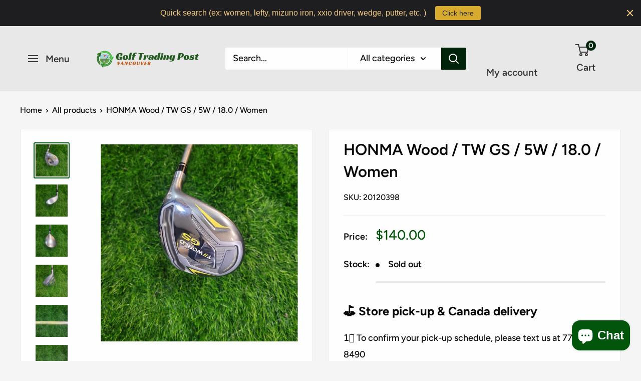

--- FILE ---
content_type: text/html; charset=utf-8
request_url: https://golftradingpost.ca/products/20120398
body_size: 23941
content:
<!doctype html>

<html class="no-js" lang="en">
  <head>
    <meta charset="utf-8">
    <meta name="viewport" content="width=device-width, initial-scale=1.0, height=device-height, minimum-scale=1.0, maximum-scale=1.0">
    <meta name="theme-color" content="#01560c">

    <title>HONMA Wood / TW GS / 5W / 18.0 / Women</title><meta name="description" content="SPEED TUNED 42 Shaft, Ladies-Flex, 5W / 18.0 degrees, Women&#39;s Right Handed."><link rel="canonical" href="https://golftradingpost.ca/products/20120398"><link rel="preload" as="style" href="//golftradingpost.ca/cdn/shop/t/14/assets/theme.css?v=114081563123193615381742843750">
    <link rel="preload" as="script" href="//golftradingpost.ca/cdn/shop/t/14/assets/theme.js?v=1815320689903517791742843750">
    <link rel="preconnect" href="https://cdn.shopify.com">
    <link rel="preconnect" href="https://fonts.shopifycdn.com">
    <link rel="dns-prefetch" href="https://productreviews.shopifycdn.com">
    <link rel="dns-prefetch" href="https://ajax.googleapis.com">
    <link rel="dns-prefetch" href="https://maps.googleapis.com">
    <link rel="dns-prefetch" href="https://maps.gstatic.com">

    <meta property="og:type" content="product">
  <meta property="og:title" content="HONMA Wood / TW GS / 5W / 18.0 / Women"><meta property="og:image" content="http://golftradingpost.ca/cdn/shop/files/20231207_132637_7c3cc042-5a97-4a80-8451-1c4ae029bd4f.jpg?v=1722513471">
    <meta property="og:image:secure_url" content="https://golftradingpost.ca/cdn/shop/files/20231207_132637_7c3cc042-5a97-4a80-8451-1c4ae029bd4f.jpg?v=1722513471">
    <meta property="og:image:width" content="1512">
    <meta property="og:image:height" content="1512">
    <meta property="product:availability" content="out of stock"><meta property="product:price:amount" content="140.00">
  <meta property="product:price:currency" content="CAD"><meta property="og:description" content="SPEED TUNED 42 Shaft, Ladies-Flex, 5W / 18.0 degrees, Women&#39;s Right Handed."><meta property="og:url" content="https://golftradingpost.ca/products/20120398">
<meta property="og:site_name" content="Vancouver Golf Trading Post Ltd."><meta name="twitter:card" content="summary"><meta name="twitter:title" content="HONMA Wood / TW GS / 5W / 18.0 / Women">
  <meta name="twitter:description" content="SPEED TUNED 42 Shaft, Ladies-Flex, 5W / 18.0 degrees, Women&#39;s Right Handed.">
  <meta name="twitter:image" content="https://golftradingpost.ca/cdn/shop/files/20231207_132637_7c3cc042-5a97-4a80-8451-1c4ae029bd4f_600x600_crop_center.jpg?v=1722513471">
    <link rel="preload" href="//golftradingpost.ca/cdn/fonts/figtree/figtree_n6.9d1ea52bb49a0a86cfd1b0383d00f83d3fcc14de.woff2" as="font" type="font/woff2" crossorigin><link rel="preload" href="//golftradingpost.ca/cdn/fonts/figtree/figtree_n5.3b6b7df38aa5986536945796e1f947445832047c.woff2" as="font" type="font/woff2" crossorigin><style>
  @font-face {
  font-family: Figtree;
  font-weight: 600;
  font-style: normal;
  font-display: swap;
  src: url("//golftradingpost.ca/cdn/fonts/figtree/figtree_n6.9d1ea52bb49a0a86cfd1b0383d00f83d3fcc14de.woff2") format("woff2"),
       url("//golftradingpost.ca/cdn/fonts/figtree/figtree_n6.f0fcdea525a0e47b2ae4ab645832a8e8a96d31d3.woff") format("woff");
}

  @font-face {
  font-family: Figtree;
  font-weight: 500;
  font-style: normal;
  font-display: swap;
  src: url("//golftradingpost.ca/cdn/fonts/figtree/figtree_n5.3b6b7df38aa5986536945796e1f947445832047c.woff2") format("woff2"),
       url("//golftradingpost.ca/cdn/fonts/figtree/figtree_n5.f26bf6dcae278b0ed902605f6605fa3338e81dab.woff") format("woff");
}

@font-face {
  font-family: Figtree;
  font-weight: 600;
  font-style: normal;
  font-display: swap;
  src: url("//golftradingpost.ca/cdn/fonts/figtree/figtree_n6.9d1ea52bb49a0a86cfd1b0383d00f83d3fcc14de.woff2") format("woff2"),
       url("//golftradingpost.ca/cdn/fonts/figtree/figtree_n6.f0fcdea525a0e47b2ae4ab645832a8e8a96d31d3.woff") format("woff");
}

@font-face {
  font-family: Figtree;
  font-weight: 600;
  font-style: italic;
  font-display: swap;
  src: url("//golftradingpost.ca/cdn/fonts/figtree/figtree_i6.702baae75738b446cfbed6ac0d60cab7b21e61ba.woff2") format("woff2"),
       url("//golftradingpost.ca/cdn/fonts/figtree/figtree_i6.6b8dc40d16c9905d29525156e284509f871ce8f9.woff") format("woff");
}


  @font-face {
  font-family: Figtree;
  font-weight: 700;
  font-style: normal;
  font-display: swap;
  src: url("//golftradingpost.ca/cdn/fonts/figtree/figtree_n7.2fd9bfe01586148e644724096c9d75e8c7a90e55.woff2") format("woff2"),
       url("//golftradingpost.ca/cdn/fonts/figtree/figtree_n7.ea05de92d862f9594794ab281c4c3a67501ef5fc.woff") format("woff");
}

  @font-face {
  font-family: Figtree;
  font-weight: 500;
  font-style: italic;
  font-display: swap;
  src: url("//golftradingpost.ca/cdn/fonts/figtree/figtree_i5.969396f679a62854cf82dbf67acc5721e41351f0.woff2") format("woff2"),
       url("//golftradingpost.ca/cdn/fonts/figtree/figtree_i5.93bc1cad6c73ca9815f9777c49176dfc9d2890dd.woff") format("woff");
}

  @font-face {
  font-family: Figtree;
  font-weight: 700;
  font-style: italic;
  font-display: swap;
  src: url("//golftradingpost.ca/cdn/fonts/figtree/figtree_i7.06add7096a6f2ab742e09ec7e498115904eda1fe.woff2") format("woff2"),
       url("//golftradingpost.ca/cdn/fonts/figtree/figtree_i7.ee584b5fcaccdbb5518c0228158941f8df81b101.woff") format("woff");
}


  :root {
    --default-text-font-size : 15px;
    --base-text-font-size    : 18px;
    --heading-font-family    : Figtree, sans-serif;
    --heading-font-weight    : 600;
    --heading-font-style     : normal;
    --text-font-family       : Figtree, sans-serif;
    --text-font-weight       : 500;
    --text-font-style        : normal;
    --text-font-bolder-weight: 600;
    --text-link-decoration   : underline;

    --text-color               : #090909;
    --text-color-rgb           : 9, 9, 9;
    --heading-color            : #070707;
    --border-color             : #e8e8e8;
    --border-color-rgb         : 232, 232, 232;
    --form-border-color        : #dbdbdb;
    --accent-color             : #01560c;
    --accent-color-rgb         : 1, 86, 12;
    --link-color               : #1853cb;
    --link-color-hover         : #103787;
    --background               : #f5f5f5;
    --secondary-background     : #fffefe;
    --secondary-background-rgb : 255, 254, 254;
    --accent-background        : rgba(1, 86, 12, 0.08);

    --input-background: #fffefe;

    --error-color       : #cf0e0e;
    --error-background  : rgba(207, 14, 14, 0.07);
    --success-color     : #1c7b36;
    --success-background: rgba(28, 123, 54, 0.11);

    --primary-button-background      : #1c7b36;
    --primary-button-background-rgb  : 28, 123, 54;
    --primary-button-text-color      : #ffffff;
    --secondary-button-background    : #222021;
    --secondary-button-background-rgb: 34, 32, 33;
    --secondary-button-text-color    : #ffffff;

    --header-background      : #e8e8e8;
    --header-text-color      : #3a3838;
    --header-light-text-color: #e8e8e8;
    --header-border-color    : rgba(232, 232, 232, 0.3);
    --header-accent-color    : #01230a;

    --footer-background-color:    #e8e8e8;
    --footer-heading-text-color:  #222021;
    --footer-body-text-color:     #3a3838;
    --footer-body-text-color-rgb: 58, 56, 56;
    --footer-accent-color:        #cb1836;
    --footer-accent-color-rgb:    203, 24, 54;
    --footer-border:              none;
    
    --flickity-arrow-color: #b5b5b5;--product-on-sale-accent           : #1853cb;
    --product-on-sale-accent-rgb       : 24, 83, 203;
    --product-on-sale-color            : #ffffff;
    --product-in-stock-color           : #114d22;
    --product-low-stock-color          : #1853cb;
    --product-sold-out-color           : #070707;
    --product-custom-label-1-background: #25cf0e;
    --product-custom-label-1-color     : #ffffff;
    --product-custom-label-2-background: #8a44ae;
    --product-custom-label-2-color     : #ffffff;
    --product-review-star-color        : #ffbd00;

    --mobile-container-gutter : 20px;
    --desktop-container-gutter: 40px;

    /* Shopify related variables */
    --payment-terms-background-color: #f5f5f5;
  }
</style>

<script>
  // IE11 does not have support for CSS variables, so we have to polyfill them
  if (!(((window || {}).CSS || {}).supports && window.CSS.supports('(--a: 0)'))) {
    const script = document.createElement('script');
    script.type = 'text/javascript';
    script.src = 'https://cdn.jsdelivr.net/npm/css-vars-ponyfill@2';
    script.onload = function() {
      cssVars({});
    };

    document.getElementsByTagName('head')[0].appendChild(script);
  }
</script>


    <script>window.performance && window.performance.mark && window.performance.mark('shopify.content_for_header.start');</script><meta name="google-site-verification" content="iYtiKUZvqaQpw_F6tlVgPqx2td-93nPZA5U9GZ3kQAc">
<meta name="facebook-domain-verification" content="43n3gouue9jkk406kn2as3zogs20yx">
<meta id="shopify-digital-wallet" name="shopify-digital-wallet" content="/65452343524/digital_wallets/dialog">
<link rel="alternate" type="application/json+oembed" href="https://golftradingpost.ca/products/20120398.oembed">
<script async="async" src="/checkouts/internal/preloads.js?locale=en-CA"></script>
<script id="shopify-features" type="application/json">{"accessToken":"43c2d2f289c8ec6218d33bdd7887f881","betas":["rich-media-storefront-analytics"],"domain":"golftradingpost.ca","predictiveSearch":true,"shopId":65452343524,"locale":"en"}</script>
<script>var Shopify = Shopify || {};
Shopify.shop = "vgolftradingpost.myshopify.com";
Shopify.locale = "en";
Shopify.currency = {"active":"CAD","rate":"1.0"};
Shopify.country = "CA";
Shopify.theme = {"name":"Warehouse","id":146349883620,"schema_name":"Warehouse","schema_version":"6.3.0","theme_store_id":871,"role":"main"};
Shopify.theme.handle = "null";
Shopify.theme.style = {"id":null,"handle":null};
Shopify.cdnHost = "golftradingpost.ca/cdn";
Shopify.routes = Shopify.routes || {};
Shopify.routes.root = "/";</script>
<script type="module">!function(o){(o.Shopify=o.Shopify||{}).modules=!0}(window);</script>
<script>!function(o){function n(){var o=[];function n(){o.push(Array.prototype.slice.apply(arguments))}return n.q=o,n}var t=o.Shopify=o.Shopify||{};t.loadFeatures=n(),t.autoloadFeatures=n()}(window);</script>
<script id="shop-js-analytics" type="application/json">{"pageType":"product"}</script>
<script defer="defer" async type="module" src="//golftradingpost.ca/cdn/shopifycloud/shop-js/modules/v2/client.init-shop-cart-sync_WVOgQShq.en.esm.js"></script>
<script defer="defer" async type="module" src="//golftradingpost.ca/cdn/shopifycloud/shop-js/modules/v2/chunk.common_C_13GLB1.esm.js"></script>
<script defer="defer" async type="module" src="//golftradingpost.ca/cdn/shopifycloud/shop-js/modules/v2/chunk.modal_CLfMGd0m.esm.js"></script>
<script type="module">
  await import("//golftradingpost.ca/cdn/shopifycloud/shop-js/modules/v2/client.init-shop-cart-sync_WVOgQShq.en.esm.js");
await import("//golftradingpost.ca/cdn/shopifycloud/shop-js/modules/v2/chunk.common_C_13GLB1.esm.js");
await import("//golftradingpost.ca/cdn/shopifycloud/shop-js/modules/v2/chunk.modal_CLfMGd0m.esm.js");

  window.Shopify.SignInWithShop?.initShopCartSync?.({"fedCMEnabled":true,"windoidEnabled":true});

</script>
<script>(function() {
  var isLoaded = false;
  function asyncLoad() {
    if (isLoaded) return;
    isLoaded = true;
    var urls = ["https:\/\/cdn.hextom.com\/js\/quickannouncementbar.js?shop=vgolftradingpost.myshopify.com"];
    for (var i = 0; i < urls.length; i++) {
      var s = document.createElement('script');
      s.type = 'text/javascript';
      s.async = true;
      s.src = urls[i];
      var x = document.getElementsByTagName('script')[0];
      x.parentNode.insertBefore(s, x);
    }
  };
  if(window.attachEvent) {
    window.attachEvent('onload', asyncLoad);
  } else {
    window.addEventListener('load', asyncLoad, false);
  }
})();</script>
<script id="__st">var __st={"a":65452343524,"offset":-28800,"reqid":"1125b4af-a597-43b5-bcfe-15a060d3f393-1769543443","pageurl":"golftradingpost.ca\/products\/20120398","u":"0c401416d3a6","p":"product","rtyp":"product","rid":8096155140324};</script>
<script>window.ShopifyPaypalV4VisibilityTracking = true;</script>
<script id="captcha-bootstrap">!function(){'use strict';const t='contact',e='account',n='new_comment',o=[[t,t],['blogs',n],['comments',n],[t,'customer']],c=[[e,'customer_login'],[e,'guest_login'],[e,'recover_customer_password'],[e,'create_customer']],r=t=>t.map((([t,e])=>`form[action*='/${t}']:not([data-nocaptcha='true']) input[name='form_type'][value='${e}']`)).join(','),a=t=>()=>t?[...document.querySelectorAll(t)].map((t=>t.form)):[];function s(){const t=[...o],e=r(t);return a(e)}const i='password',u='form_key',d=['recaptcha-v3-token','g-recaptcha-response','h-captcha-response',i],f=()=>{try{return window.sessionStorage}catch{return}},m='__shopify_v',_=t=>t.elements[u];function p(t,e,n=!1){try{const o=window.sessionStorage,c=JSON.parse(o.getItem(e)),{data:r}=function(t){const{data:e,action:n}=t;return t[m]||n?{data:e,action:n}:{data:t,action:n}}(c);for(const[e,n]of Object.entries(r))t.elements[e]&&(t.elements[e].value=n);n&&o.removeItem(e)}catch(o){console.error('form repopulation failed',{error:o})}}const l='form_type',E='cptcha';function T(t){t.dataset[E]=!0}const w=window,h=w.document,L='Shopify',v='ce_forms',y='captcha';let A=!1;((t,e)=>{const n=(g='f06e6c50-85a8-45c8-87d0-21a2b65856fe',I='https://cdn.shopify.com/shopifycloud/storefront-forms-hcaptcha/ce_storefront_forms_captcha_hcaptcha.v1.5.2.iife.js',D={infoText:'Protected by hCaptcha',privacyText:'Privacy',termsText:'Terms'},(t,e,n)=>{const o=w[L][v],c=o.bindForm;if(c)return c(t,g,e,D).then(n);var r;o.q.push([[t,g,e,D],n]),r=I,A||(h.body.append(Object.assign(h.createElement('script'),{id:'captcha-provider',async:!0,src:r})),A=!0)});var g,I,D;w[L]=w[L]||{},w[L][v]=w[L][v]||{},w[L][v].q=[],w[L][y]=w[L][y]||{},w[L][y].protect=function(t,e){n(t,void 0,e),T(t)},Object.freeze(w[L][y]),function(t,e,n,w,h,L){const[v,y,A,g]=function(t,e,n){const i=e?o:[],u=t?c:[],d=[...i,...u],f=r(d),m=r(i),_=r(d.filter((([t,e])=>n.includes(e))));return[a(f),a(m),a(_),s()]}(w,h,L),I=t=>{const e=t.target;return e instanceof HTMLFormElement?e:e&&e.form},D=t=>v().includes(t);t.addEventListener('submit',(t=>{const e=I(t);if(!e)return;const n=D(e)&&!e.dataset.hcaptchaBound&&!e.dataset.recaptchaBound,o=_(e),c=g().includes(e)&&(!o||!o.value);(n||c)&&t.preventDefault(),c&&!n&&(function(t){try{if(!f())return;!function(t){const e=f();if(!e)return;const n=_(t);if(!n)return;const o=n.value;o&&e.removeItem(o)}(t);const e=Array.from(Array(32),(()=>Math.random().toString(36)[2])).join('');!function(t,e){_(t)||t.append(Object.assign(document.createElement('input'),{type:'hidden',name:u})),t.elements[u].value=e}(t,e),function(t,e){const n=f();if(!n)return;const o=[...t.querySelectorAll(`input[type='${i}']`)].map((({name:t})=>t)),c=[...d,...o],r={};for(const[a,s]of new FormData(t).entries())c.includes(a)||(r[a]=s);n.setItem(e,JSON.stringify({[m]:1,action:t.action,data:r}))}(t,e)}catch(e){console.error('failed to persist form',e)}}(e),e.submit())}));const S=(t,e)=>{t&&!t.dataset[E]&&(n(t,e.some((e=>e===t))),T(t))};for(const o of['focusin','change'])t.addEventListener(o,(t=>{const e=I(t);D(e)&&S(e,y())}));const B=e.get('form_key'),M=e.get(l),P=B&&M;t.addEventListener('DOMContentLoaded',(()=>{const t=y();if(P)for(const e of t)e.elements[l].value===M&&p(e,B);[...new Set([...A(),...v().filter((t=>'true'===t.dataset.shopifyCaptcha))])].forEach((e=>S(e,t)))}))}(h,new URLSearchParams(w.location.search),n,t,e,['guest_login'])})(!0,!0)}();</script>
<script integrity="sha256-4kQ18oKyAcykRKYeNunJcIwy7WH5gtpwJnB7kiuLZ1E=" data-source-attribution="shopify.loadfeatures" defer="defer" src="//golftradingpost.ca/cdn/shopifycloud/storefront/assets/storefront/load_feature-a0a9edcb.js" crossorigin="anonymous"></script>
<script data-source-attribution="shopify.dynamic_checkout.dynamic.init">var Shopify=Shopify||{};Shopify.PaymentButton=Shopify.PaymentButton||{isStorefrontPortableWallets:!0,init:function(){window.Shopify.PaymentButton.init=function(){};var t=document.createElement("script");t.src="https://golftradingpost.ca/cdn/shopifycloud/portable-wallets/latest/portable-wallets.en.js",t.type="module",document.head.appendChild(t)}};
</script>
<script data-source-attribution="shopify.dynamic_checkout.buyer_consent">
  function portableWalletsHideBuyerConsent(e){var t=document.getElementById("shopify-buyer-consent"),n=document.getElementById("shopify-subscription-policy-button");t&&n&&(t.classList.add("hidden"),t.setAttribute("aria-hidden","true"),n.removeEventListener("click",e))}function portableWalletsShowBuyerConsent(e){var t=document.getElementById("shopify-buyer-consent"),n=document.getElementById("shopify-subscription-policy-button");t&&n&&(t.classList.remove("hidden"),t.removeAttribute("aria-hidden"),n.addEventListener("click",e))}window.Shopify?.PaymentButton&&(window.Shopify.PaymentButton.hideBuyerConsent=portableWalletsHideBuyerConsent,window.Shopify.PaymentButton.showBuyerConsent=portableWalletsShowBuyerConsent);
</script>
<script data-source-attribution="shopify.dynamic_checkout.cart.bootstrap">document.addEventListener("DOMContentLoaded",(function(){function t(){return document.querySelector("shopify-accelerated-checkout-cart, shopify-accelerated-checkout")}if(t())Shopify.PaymentButton.init();else{new MutationObserver((function(e,n){t()&&(Shopify.PaymentButton.init(),n.disconnect())})).observe(document.body,{childList:!0,subtree:!0})}}));
</script>

<script>window.performance && window.performance.mark && window.performance.mark('shopify.content_for_header.end');</script>

    <link rel="stylesheet" href="//golftradingpost.ca/cdn/shop/t/14/assets/theme.css?v=114081563123193615381742843750">

    <script type="application/ld+json">{"@context":"http:\/\/schema.org\/","@id":"\/products\/20120398#product","@type":"Product","brand":{"@type":"Brand","name":"Golf Partner"},"category":"Golf Clubs","description":"SPEED TUNED 42 Shaft, Ladies-Flex, 5W \/ 18.0 degrees, Women's Right Handed.","gtin":"77447652","image":"https:\/\/golftradingpost.ca\/cdn\/shop\/files\/20231207_132637_7c3cc042-5a97-4a80-8451-1c4ae029bd4f.jpg?v=1722513471\u0026width=1920","name":"HONMA Wood \/ TW GS \/ 5W \/ 18.0 \/ Women","offers":{"@id":"\/products\/20120398?variant=44367977447652#offer","@type":"Offer","availability":"http:\/\/schema.org\/OutOfStock","price":"140.00","priceCurrency":"CAD","url":"https:\/\/golftradingpost.ca\/products\/20120398?variant=44367977447652"},"sku":"20120398","url":"https:\/\/golftradingpost.ca\/products\/20120398"}</script><script type="application/ld+json">
  {
    "@context": "https://schema.org",
    "@type": "BreadcrumbList",
    "itemListElement": [{
        "@type": "ListItem",
        "position": 1,
        "name": "Home",
        "item": "https://golftradingpost.ca"
      },{
            "@type": "ListItem",
            "position": 2,
            "name": "HONMA Wood \/ TW GS \/ 5W \/ 18.0 \/ Women",
            "item": "https://golftradingpost.ca/products/20120398"
          }]
  }
</script>

    <script>
      // This allows to expose several variables to the global scope, to be used in scripts
      window.theme = {
        pageType: "product",
        cartCount: 0,
        moneyFormat: "${{amount}}",
        moneyWithCurrencyFormat: "${{amount}} CAD",
        currencyCodeEnabled: false,
        showDiscount: false,
        discountMode: "percentage",
        cartType: "drawer"
      };

      window.routes = {
        rootUrl: "\/",
        rootUrlWithoutSlash: '',
        cartUrl: "\/cart",
        cartAddUrl: "\/cart\/add",
        cartChangeUrl: "\/cart\/change",
        searchUrl: "\/search",
        productRecommendationsUrl: "\/recommendations\/products"
      };

      window.languages = {
        productRegularPrice: "Regular price",
        productSalePrice: "Sale price",
        collectionOnSaleLabel: "Save {{savings}}",
        productFormUnavailable: "Unavailable",
        productFormAddToCart: "Add to cart",
        productFormPreOrder: "Pre-order",
        productFormSoldOut: "Sold out",
        productAdded: "Product has been added to your cart",
        productAddedShort: "Added!",
        shippingEstimatorNoResults: "No shipping could be found for your address.",
        shippingEstimatorOneResult: "There is one shipping rate for your address:",
        shippingEstimatorMultipleResults: "There are {{count}} shipping rates for your address:",
        shippingEstimatorErrors: "There are some errors:"
      };

      document.documentElement.className = document.documentElement.className.replace('no-js', 'js');
    </script><script src="//golftradingpost.ca/cdn/shop/t/14/assets/theme.js?v=1815320689903517791742843750" defer></script>
    <script src="//golftradingpost.ca/cdn/shop/t/14/assets/custom.js?v=102476495355921946141742843750" defer></script><script>
        (function () {
          window.onpageshow = function() {
            // We force re-freshing the cart content onpageshow, as most browsers will serve a cache copy when hitting the
            // back button, which cause staled data
            document.documentElement.dispatchEvent(new CustomEvent('cart:refresh', {
              bubbles: true,
              detail: {scrollToTop: false}
            }));
          };
        })();
      </script><script src="https://cdn.shopify.com/extensions/e8878072-2f6b-4e89-8082-94b04320908d/inbox-1254/assets/inbox-chat-loader.js" type="text/javascript" defer="defer"></script>
<link href="https://monorail-edge.shopifysvc.com" rel="dns-prefetch">
<script>(function(){if ("sendBeacon" in navigator && "performance" in window) {try {var session_token_from_headers = performance.getEntriesByType('navigation')[0].serverTiming.find(x => x.name == '_s').description;} catch {var session_token_from_headers = undefined;}var session_cookie_matches = document.cookie.match(/_shopify_s=([^;]*)/);var session_token_from_cookie = session_cookie_matches && session_cookie_matches.length === 2 ? session_cookie_matches[1] : "";var session_token = session_token_from_headers || session_token_from_cookie || "";function handle_abandonment_event(e) {var entries = performance.getEntries().filter(function(entry) {return /monorail-edge.shopifysvc.com/.test(entry.name);});if (!window.abandonment_tracked && entries.length === 0) {window.abandonment_tracked = true;var currentMs = Date.now();var navigation_start = performance.timing.navigationStart;var payload = {shop_id: 65452343524,url: window.location.href,navigation_start,duration: currentMs - navigation_start,session_token,page_type: "product"};window.navigator.sendBeacon("https://monorail-edge.shopifysvc.com/v1/produce", JSON.stringify({schema_id: "online_store_buyer_site_abandonment/1.1",payload: payload,metadata: {event_created_at_ms: currentMs,event_sent_at_ms: currentMs}}));}}window.addEventListener('pagehide', handle_abandonment_event);}}());</script>
<script id="web-pixels-manager-setup">(function e(e,d,r,n,o){if(void 0===o&&(o={}),!Boolean(null===(a=null===(i=window.Shopify)||void 0===i?void 0:i.analytics)||void 0===a?void 0:a.replayQueue)){var i,a;window.Shopify=window.Shopify||{};var t=window.Shopify;t.analytics=t.analytics||{};var s=t.analytics;s.replayQueue=[],s.publish=function(e,d,r){return s.replayQueue.push([e,d,r]),!0};try{self.performance.mark("wpm:start")}catch(e){}var l=function(){var e={modern:/Edge?\/(1{2}[4-9]|1[2-9]\d|[2-9]\d{2}|\d{4,})\.\d+(\.\d+|)|Firefox\/(1{2}[4-9]|1[2-9]\d|[2-9]\d{2}|\d{4,})\.\d+(\.\d+|)|Chrom(ium|e)\/(9{2}|\d{3,})\.\d+(\.\d+|)|(Maci|X1{2}).+ Version\/(15\.\d+|(1[6-9]|[2-9]\d|\d{3,})\.\d+)([,.]\d+|)( \(\w+\)|)( Mobile\/\w+|) Safari\/|Chrome.+OPR\/(9{2}|\d{3,})\.\d+\.\d+|(CPU[ +]OS|iPhone[ +]OS|CPU[ +]iPhone|CPU IPhone OS|CPU iPad OS)[ +]+(15[._]\d+|(1[6-9]|[2-9]\d|\d{3,})[._]\d+)([._]\d+|)|Android:?[ /-](13[3-9]|1[4-9]\d|[2-9]\d{2}|\d{4,})(\.\d+|)(\.\d+|)|Android.+Firefox\/(13[5-9]|1[4-9]\d|[2-9]\d{2}|\d{4,})\.\d+(\.\d+|)|Android.+Chrom(ium|e)\/(13[3-9]|1[4-9]\d|[2-9]\d{2}|\d{4,})\.\d+(\.\d+|)|SamsungBrowser\/([2-9]\d|\d{3,})\.\d+/,legacy:/Edge?\/(1[6-9]|[2-9]\d|\d{3,})\.\d+(\.\d+|)|Firefox\/(5[4-9]|[6-9]\d|\d{3,})\.\d+(\.\d+|)|Chrom(ium|e)\/(5[1-9]|[6-9]\d|\d{3,})\.\d+(\.\d+|)([\d.]+$|.*Safari\/(?![\d.]+ Edge\/[\d.]+$))|(Maci|X1{2}).+ Version\/(10\.\d+|(1[1-9]|[2-9]\d|\d{3,})\.\d+)([,.]\d+|)( \(\w+\)|)( Mobile\/\w+|) Safari\/|Chrome.+OPR\/(3[89]|[4-9]\d|\d{3,})\.\d+\.\d+|(CPU[ +]OS|iPhone[ +]OS|CPU[ +]iPhone|CPU IPhone OS|CPU iPad OS)[ +]+(10[._]\d+|(1[1-9]|[2-9]\d|\d{3,})[._]\d+)([._]\d+|)|Android:?[ /-](13[3-9]|1[4-9]\d|[2-9]\d{2}|\d{4,})(\.\d+|)(\.\d+|)|Mobile Safari.+OPR\/([89]\d|\d{3,})\.\d+\.\d+|Android.+Firefox\/(13[5-9]|1[4-9]\d|[2-9]\d{2}|\d{4,})\.\d+(\.\d+|)|Android.+Chrom(ium|e)\/(13[3-9]|1[4-9]\d|[2-9]\d{2}|\d{4,})\.\d+(\.\d+|)|Android.+(UC? ?Browser|UCWEB|U3)[ /]?(15\.([5-9]|\d{2,})|(1[6-9]|[2-9]\d|\d{3,})\.\d+)\.\d+|SamsungBrowser\/(5\.\d+|([6-9]|\d{2,})\.\d+)|Android.+MQ{2}Browser\/(14(\.(9|\d{2,})|)|(1[5-9]|[2-9]\d|\d{3,})(\.\d+|))(\.\d+|)|K[Aa][Ii]OS\/(3\.\d+|([4-9]|\d{2,})\.\d+)(\.\d+|)/},d=e.modern,r=e.legacy,n=navigator.userAgent;return n.match(d)?"modern":n.match(r)?"legacy":"unknown"}(),u="modern"===l?"modern":"legacy",c=(null!=n?n:{modern:"",legacy:""})[u],f=function(e){return[e.baseUrl,"/wpm","/b",e.hashVersion,"modern"===e.buildTarget?"m":"l",".js"].join("")}({baseUrl:d,hashVersion:r,buildTarget:u}),m=function(e){var d=e.version,r=e.bundleTarget,n=e.surface,o=e.pageUrl,i=e.monorailEndpoint;return{emit:function(e){var a=e.status,t=e.errorMsg,s=(new Date).getTime(),l=JSON.stringify({metadata:{event_sent_at_ms:s},events:[{schema_id:"web_pixels_manager_load/3.1",payload:{version:d,bundle_target:r,page_url:o,status:a,surface:n,error_msg:t},metadata:{event_created_at_ms:s}}]});if(!i)return console&&console.warn&&console.warn("[Web Pixels Manager] No Monorail endpoint provided, skipping logging."),!1;try{return self.navigator.sendBeacon.bind(self.navigator)(i,l)}catch(e){}var u=new XMLHttpRequest;try{return u.open("POST",i,!0),u.setRequestHeader("Content-Type","text/plain"),u.send(l),!0}catch(e){return console&&console.warn&&console.warn("[Web Pixels Manager] Got an unhandled error while logging to Monorail."),!1}}}}({version:r,bundleTarget:l,surface:e.surface,pageUrl:self.location.href,monorailEndpoint:e.monorailEndpoint});try{o.browserTarget=l,function(e){var d=e.src,r=e.async,n=void 0===r||r,o=e.onload,i=e.onerror,a=e.sri,t=e.scriptDataAttributes,s=void 0===t?{}:t,l=document.createElement("script"),u=document.querySelector("head"),c=document.querySelector("body");if(l.async=n,l.src=d,a&&(l.integrity=a,l.crossOrigin="anonymous"),s)for(var f in s)if(Object.prototype.hasOwnProperty.call(s,f))try{l.dataset[f]=s[f]}catch(e){}if(o&&l.addEventListener("load",o),i&&l.addEventListener("error",i),u)u.appendChild(l);else{if(!c)throw new Error("Did not find a head or body element to append the script");c.appendChild(l)}}({src:f,async:!0,onload:function(){if(!function(){var e,d;return Boolean(null===(d=null===(e=window.Shopify)||void 0===e?void 0:e.analytics)||void 0===d?void 0:d.initialized)}()){var d=window.webPixelsManager.init(e)||void 0;if(d){var r=window.Shopify.analytics;r.replayQueue.forEach((function(e){var r=e[0],n=e[1],o=e[2];d.publishCustomEvent(r,n,o)})),r.replayQueue=[],r.publish=d.publishCustomEvent,r.visitor=d.visitor,r.initialized=!0}}},onerror:function(){return m.emit({status:"failed",errorMsg:"".concat(f," has failed to load")})},sri:function(e){var d=/^sha384-[A-Za-z0-9+/=]+$/;return"string"==typeof e&&d.test(e)}(c)?c:"",scriptDataAttributes:o}),m.emit({status:"loading"})}catch(e){m.emit({status:"failed",errorMsg:(null==e?void 0:e.message)||"Unknown error"})}}})({shopId: 65452343524,storefrontBaseUrl: "https://golftradingpost.ca",extensionsBaseUrl: "https://extensions.shopifycdn.com/cdn/shopifycloud/web-pixels-manager",monorailEndpoint: "https://monorail-edge.shopifysvc.com/unstable/produce_batch",surface: "storefront-renderer",enabledBetaFlags: ["2dca8a86"],webPixelsConfigList: [{"id":"452886756","configuration":"{\"config\":\"{\\\"google_tag_ids\\\":[\\\"AW-11106993183\\\",\\\"GT-TXHQQQH\\\"],\\\"target_country\\\":\\\"CA\\\",\\\"gtag_events\\\":[{\\\"type\\\":\\\"search\\\",\\\"action_label\\\":\\\"AW-11106993183\\\/3dZ9CLaG6boYEJ-InbAp\\\"},{\\\"type\\\":\\\"begin_checkout\\\",\\\"action_label\\\":\\\"AW-11106993183\\\/hJ7gCLyG6boYEJ-InbAp\\\"},{\\\"type\\\":\\\"view_item\\\",\\\"action_label\\\":[\\\"AW-11106993183\\\/IE5nCLOG6boYEJ-InbAp\\\",\\\"MC-S70TEJHNGW\\\"]},{\\\"type\\\":\\\"purchase\\\",\\\"action_label\\\":[\\\"AW-11106993183\\\/XHvmCK2G6boYEJ-InbAp\\\",\\\"MC-S70TEJHNGW\\\"]},{\\\"type\\\":\\\"page_view\\\",\\\"action_label\\\":[\\\"AW-11106993183\\\/nMGtCLCG6boYEJ-InbAp\\\",\\\"MC-S70TEJHNGW\\\"]},{\\\"type\\\":\\\"add_payment_info\\\",\\\"action_label\\\":\\\"AW-11106993183\\\/XoovCL-G6boYEJ-InbAp\\\"},{\\\"type\\\":\\\"add_to_cart\\\",\\\"action_label\\\":\\\"AW-11106993183\\\/7oIPCLmG6boYEJ-InbAp\\\"}],\\\"enable_monitoring_mode\\\":false}\"}","eventPayloadVersion":"v1","runtimeContext":"OPEN","scriptVersion":"b2a88bafab3e21179ed38636efcd8a93","type":"APP","apiClientId":1780363,"privacyPurposes":[],"dataSharingAdjustments":{"protectedCustomerApprovalScopes":["read_customer_address","read_customer_email","read_customer_name","read_customer_personal_data","read_customer_phone"]}},{"id":"214597860","configuration":"{\"pixel_id\":\"1182317829373236\",\"pixel_type\":\"facebook_pixel\",\"metaapp_system_user_token\":\"-\"}","eventPayloadVersion":"v1","runtimeContext":"OPEN","scriptVersion":"ca16bc87fe92b6042fbaa3acc2fbdaa6","type":"APP","apiClientId":2329312,"privacyPurposes":["ANALYTICS","MARKETING","SALE_OF_DATA"],"dataSharingAdjustments":{"protectedCustomerApprovalScopes":["read_customer_address","read_customer_email","read_customer_name","read_customer_personal_data","read_customer_phone"]}},{"id":"shopify-app-pixel","configuration":"{}","eventPayloadVersion":"v1","runtimeContext":"STRICT","scriptVersion":"0450","apiClientId":"shopify-pixel","type":"APP","privacyPurposes":["ANALYTICS","MARKETING"]},{"id":"shopify-custom-pixel","eventPayloadVersion":"v1","runtimeContext":"LAX","scriptVersion":"0450","apiClientId":"shopify-pixel","type":"CUSTOM","privacyPurposes":["ANALYTICS","MARKETING"]}],isMerchantRequest: false,initData: {"shop":{"name":"Vancouver Golf Trading Post Ltd.","paymentSettings":{"currencyCode":"CAD"},"myshopifyDomain":"vgolftradingpost.myshopify.com","countryCode":"CA","storefrontUrl":"https:\/\/golftradingpost.ca"},"customer":null,"cart":null,"checkout":null,"productVariants":[{"price":{"amount":140.0,"currencyCode":"CAD"},"product":{"title":"HONMA Wood \/ TW GS \/ 5W \/ 18.0 \/ Women","vendor":"Golf Partner","id":"8096155140324","untranslatedTitle":"HONMA Wood \/ TW GS \/ 5W \/ 18.0 \/ Women","url":"\/products\/20120398","type":"Wood"},"id":"44367977447652","image":{"src":"\/\/golftradingpost.ca\/cdn\/shop\/files\/20231207_132637_7c3cc042-5a97-4a80-8451-1c4ae029bd4f.jpg?v=1722513471"},"sku":"20120398","title":"Default Title","untranslatedTitle":"Default Title"}],"purchasingCompany":null},},"https://golftradingpost.ca/cdn","fcfee988w5aeb613cpc8e4bc33m6693e112",{"modern":"","legacy":""},{"shopId":"65452343524","storefrontBaseUrl":"https:\/\/golftradingpost.ca","extensionBaseUrl":"https:\/\/extensions.shopifycdn.com\/cdn\/shopifycloud\/web-pixels-manager","surface":"storefront-renderer","enabledBetaFlags":"[\"2dca8a86\"]","isMerchantRequest":"false","hashVersion":"fcfee988w5aeb613cpc8e4bc33m6693e112","publish":"custom","events":"[[\"page_viewed\",{}],[\"product_viewed\",{\"productVariant\":{\"price\":{\"amount\":140.0,\"currencyCode\":\"CAD\"},\"product\":{\"title\":\"HONMA Wood \/ TW GS \/ 5W \/ 18.0 \/ Women\",\"vendor\":\"Golf Partner\",\"id\":\"8096155140324\",\"untranslatedTitle\":\"HONMA Wood \/ TW GS \/ 5W \/ 18.0 \/ Women\",\"url\":\"\/products\/20120398\",\"type\":\"Wood\"},\"id\":\"44367977447652\",\"image\":{\"src\":\"\/\/golftradingpost.ca\/cdn\/shop\/files\/20231207_132637_7c3cc042-5a97-4a80-8451-1c4ae029bd4f.jpg?v=1722513471\"},\"sku\":\"20120398\",\"title\":\"Default Title\",\"untranslatedTitle\":\"Default Title\"}}]]"});</script><script>
  window.ShopifyAnalytics = window.ShopifyAnalytics || {};
  window.ShopifyAnalytics.meta = window.ShopifyAnalytics.meta || {};
  window.ShopifyAnalytics.meta.currency = 'CAD';
  var meta = {"product":{"id":8096155140324,"gid":"gid:\/\/shopify\/Product\/8096155140324","vendor":"Golf Partner","type":"Wood","handle":"20120398","variants":[{"id":44367977447652,"price":14000,"name":"HONMA Wood \/ TW GS \/ 5W \/ 18.0 \/ Women","public_title":null,"sku":"20120398"}],"remote":false},"page":{"pageType":"product","resourceType":"product","resourceId":8096155140324,"requestId":"1125b4af-a597-43b5-bcfe-15a060d3f393-1769543443"}};
  for (var attr in meta) {
    window.ShopifyAnalytics.meta[attr] = meta[attr];
  }
</script>
<script class="analytics">
  (function () {
    var customDocumentWrite = function(content) {
      var jquery = null;

      if (window.jQuery) {
        jquery = window.jQuery;
      } else if (window.Checkout && window.Checkout.$) {
        jquery = window.Checkout.$;
      }

      if (jquery) {
        jquery('body').append(content);
      }
    };

    var hasLoggedConversion = function(token) {
      if (token) {
        return document.cookie.indexOf('loggedConversion=' + token) !== -1;
      }
      return false;
    }

    var setCookieIfConversion = function(token) {
      if (token) {
        var twoMonthsFromNow = new Date(Date.now());
        twoMonthsFromNow.setMonth(twoMonthsFromNow.getMonth() + 2);

        document.cookie = 'loggedConversion=' + token + '; expires=' + twoMonthsFromNow;
      }
    }

    var trekkie = window.ShopifyAnalytics.lib = window.trekkie = window.trekkie || [];
    if (trekkie.integrations) {
      return;
    }
    trekkie.methods = [
      'identify',
      'page',
      'ready',
      'track',
      'trackForm',
      'trackLink'
    ];
    trekkie.factory = function(method) {
      return function() {
        var args = Array.prototype.slice.call(arguments);
        args.unshift(method);
        trekkie.push(args);
        return trekkie;
      };
    };
    for (var i = 0; i < trekkie.methods.length; i++) {
      var key = trekkie.methods[i];
      trekkie[key] = trekkie.factory(key);
    }
    trekkie.load = function(config) {
      trekkie.config = config || {};
      trekkie.config.initialDocumentCookie = document.cookie;
      var first = document.getElementsByTagName('script')[0];
      var script = document.createElement('script');
      script.type = 'text/javascript';
      script.onerror = function(e) {
        var scriptFallback = document.createElement('script');
        scriptFallback.type = 'text/javascript';
        scriptFallback.onerror = function(error) {
                var Monorail = {
      produce: function produce(monorailDomain, schemaId, payload) {
        var currentMs = new Date().getTime();
        var event = {
          schema_id: schemaId,
          payload: payload,
          metadata: {
            event_created_at_ms: currentMs,
            event_sent_at_ms: currentMs
          }
        };
        return Monorail.sendRequest("https://" + monorailDomain + "/v1/produce", JSON.stringify(event));
      },
      sendRequest: function sendRequest(endpointUrl, payload) {
        // Try the sendBeacon API
        if (window && window.navigator && typeof window.navigator.sendBeacon === 'function' && typeof window.Blob === 'function' && !Monorail.isIos12()) {
          var blobData = new window.Blob([payload], {
            type: 'text/plain'
          });

          if (window.navigator.sendBeacon(endpointUrl, blobData)) {
            return true;
          } // sendBeacon was not successful

        } // XHR beacon

        var xhr = new XMLHttpRequest();

        try {
          xhr.open('POST', endpointUrl);
          xhr.setRequestHeader('Content-Type', 'text/plain');
          xhr.send(payload);
        } catch (e) {
          console.log(e);
        }

        return false;
      },
      isIos12: function isIos12() {
        return window.navigator.userAgent.lastIndexOf('iPhone; CPU iPhone OS 12_') !== -1 || window.navigator.userAgent.lastIndexOf('iPad; CPU OS 12_') !== -1;
      }
    };
    Monorail.produce('monorail-edge.shopifysvc.com',
      'trekkie_storefront_load_errors/1.1',
      {shop_id: 65452343524,
      theme_id: 146349883620,
      app_name: "storefront",
      context_url: window.location.href,
      source_url: "//golftradingpost.ca/cdn/s/trekkie.storefront.a804e9514e4efded663580eddd6991fcc12b5451.min.js"});

        };
        scriptFallback.async = true;
        scriptFallback.src = '//golftradingpost.ca/cdn/s/trekkie.storefront.a804e9514e4efded663580eddd6991fcc12b5451.min.js';
        first.parentNode.insertBefore(scriptFallback, first);
      };
      script.async = true;
      script.src = '//golftradingpost.ca/cdn/s/trekkie.storefront.a804e9514e4efded663580eddd6991fcc12b5451.min.js';
      first.parentNode.insertBefore(script, first);
    };
    trekkie.load(
      {"Trekkie":{"appName":"storefront","development":false,"defaultAttributes":{"shopId":65452343524,"isMerchantRequest":null,"themeId":146349883620,"themeCityHash":"13488377989393343136","contentLanguage":"en","currency":"CAD","eventMetadataId":"be439ef2-522e-496e-8741-7e744a9a09d1"},"isServerSideCookieWritingEnabled":true,"monorailRegion":"shop_domain","enabledBetaFlags":["65f19447"]},"Session Attribution":{},"S2S":{"facebookCapiEnabled":true,"source":"trekkie-storefront-renderer","apiClientId":580111}}
    );

    var loaded = false;
    trekkie.ready(function() {
      if (loaded) return;
      loaded = true;

      window.ShopifyAnalytics.lib = window.trekkie;

      var originalDocumentWrite = document.write;
      document.write = customDocumentWrite;
      try { window.ShopifyAnalytics.merchantGoogleAnalytics.call(this); } catch(error) {};
      document.write = originalDocumentWrite;

      window.ShopifyAnalytics.lib.page(null,{"pageType":"product","resourceType":"product","resourceId":8096155140324,"requestId":"1125b4af-a597-43b5-bcfe-15a060d3f393-1769543443","shopifyEmitted":true});

      var match = window.location.pathname.match(/checkouts\/(.+)\/(thank_you|post_purchase)/)
      var token = match? match[1]: undefined;
      if (!hasLoggedConversion(token)) {
        setCookieIfConversion(token);
        window.ShopifyAnalytics.lib.track("Viewed Product",{"currency":"CAD","variantId":44367977447652,"productId":8096155140324,"productGid":"gid:\/\/shopify\/Product\/8096155140324","name":"HONMA Wood \/ TW GS \/ 5W \/ 18.0 \/ Women","price":"140.00","sku":"20120398","brand":"Golf Partner","variant":null,"category":"Wood","nonInteraction":true,"remote":false},undefined,undefined,{"shopifyEmitted":true});
      window.ShopifyAnalytics.lib.track("monorail:\/\/trekkie_storefront_viewed_product\/1.1",{"currency":"CAD","variantId":44367977447652,"productId":8096155140324,"productGid":"gid:\/\/shopify\/Product\/8096155140324","name":"HONMA Wood \/ TW GS \/ 5W \/ 18.0 \/ Women","price":"140.00","sku":"20120398","brand":"Golf Partner","variant":null,"category":"Wood","nonInteraction":true,"remote":false,"referer":"https:\/\/golftradingpost.ca\/products\/20120398"});
      }
    });


        var eventsListenerScript = document.createElement('script');
        eventsListenerScript.async = true;
        eventsListenerScript.src = "//golftradingpost.ca/cdn/shopifycloud/storefront/assets/shop_events_listener-3da45d37.js";
        document.getElementsByTagName('head')[0].appendChild(eventsListenerScript);

})();</script>
<script
  defer
  src="https://golftradingpost.ca/cdn/shopifycloud/perf-kit/shopify-perf-kit-3.0.4.min.js"
  data-application="storefront-renderer"
  data-shop-id="65452343524"
  data-render-region="gcp-us-east1"
  data-page-type="product"
  data-theme-instance-id="146349883620"
  data-theme-name="Warehouse"
  data-theme-version="6.3.0"
  data-monorail-region="shop_domain"
  data-resource-timing-sampling-rate="10"
  data-shs="true"
  data-shs-beacon="true"
  data-shs-export-with-fetch="true"
  data-shs-logs-sample-rate="1"
  data-shs-beacon-endpoint="https://golftradingpost.ca/api/collect"
></script>
</head>

  <body class="warehouse--v4 features--animate-zoom template-product " data-instant-intensity="viewport"><svg class="visually-hidden">
      <linearGradient id="rating-star-gradient-half">
        <stop offset="50%" stop-color="var(--product-review-star-color)" />
        <stop offset="50%" stop-color="rgba(var(--text-color-rgb), .4)" stop-opacity="0.4" />
      </linearGradient>
    </svg>

    <a href="#main" class="visually-hidden skip-to-content">Skip to content</a>
    <span class="loading-bar"></span><!-- BEGIN sections: header-group -->
<div id="shopify-section-sections--18671649161444__header" class="shopify-section shopify-section-group-header-group shopify-section__header"><section data-section-id="sections--18671649161444__header" data-section-type="header" data-section-settings="{
  &quot;navigationLayout&quot;: &quot;condensed&quot;,
  &quot;desktopOpenTrigger&quot;: &quot;hover&quot;,
  &quot;useStickyHeader&quot;: true
}">
  <header class="header header--condensed " role="banner">
    <div class="container">
      <div class="header__inner"><nav class="header__mobile-nav hidden-lap-and-up">
            <button class="header__mobile-nav-toggle icon-state touch-area" data-action="toggle-menu" aria-expanded="false" aria-haspopup="true" aria-controls="mobile-menu" aria-label="Open menu">
              <span class="icon-state__primary"><svg focusable="false" class="icon icon--hamburger-mobile " viewBox="0 0 20 16" role="presentation">
      <path d="M0 14h20v2H0v-2zM0 0h20v2H0V0zm0 7h20v2H0V7z" fill="currentColor" fill-rule="evenodd"></path>
    </svg></span>
              <span class="icon-state__secondary"><svg focusable="false" class="icon icon--close " viewBox="0 0 19 19" role="presentation">
      <path d="M9.1923882 8.39339828l7.7781745-7.7781746 1.4142136 1.41421357-7.7781746 7.77817459 7.7781746 7.77817456L16.9705627 19l-7.7781745-7.7781746L1.41421356 19 0 17.5857864l7.7781746-7.77817456L0 2.02943725 1.41421356.61522369 9.1923882 8.39339828z" fill="currentColor" fill-rule="evenodd"></path>
    </svg></span>
            </button><div id="mobile-menu" class="mobile-menu" aria-hidden="true"><svg focusable="false" class="icon icon--nav-triangle-borderless " viewBox="0 0 20 9" role="presentation">
      <path d="M.47108938 9c.2694725-.26871321.57077721-.56867841.90388257-.89986354C3.12384116 6.36134886 5.74788116 3.76338565 9.2467995.30653888c.4145057-.4095171 1.0844277-.40860098 1.4977971.00205122L19.4935156 9H.47108938z" fill="#fffefe"></path>
    </svg><div class="mobile-menu__inner">
    <div class="mobile-menu__panel">
      <div class="mobile-menu__section">
        <ul class="mobile-menu__nav" data-type="menu" role="list"><li class="mobile-menu__nav-item"><a href="/pages/about-us" class="mobile-menu__nav-link" data-type="menuitem">About us / Reviews</a></li><li class="mobile-menu__nav-item"><a href="/pages/location-hours" class="mobile-menu__nav-link" data-type="menuitem">Location & hours</a></li><li class="mobile-menu__nav-item"><a href="/pages/contact" class="mobile-menu__nav-link" data-type="menuitem">Contact us</a></li><li class="mobile-menu__nav-item"><a href="/pages/return-exchange-policy" class="mobile-menu__nav-link" data-type="menuitem">Return & Exchange</a></li></ul>
      </div><div class="mobile-menu__section mobile-menu__section--loose">
          <p class="mobile-menu__section-title heading h5">Need help?</p><div class="mobile-menu__help-wrapper"><svg focusable="false" class="icon icon--bi-phone " viewBox="0 0 24 24" role="presentation">
      <g stroke-width="2" fill="none" fill-rule="evenodd" stroke-linecap="square">
        <path d="M17 15l-3 3-8-8 3-3-5-5-3 3c0 9.941 8.059 18 18 18l3-3-5-5z" stroke="#070707"></path>
        <path d="M14 1c4.971 0 9 4.029 9 9m-9-5c2.761 0 5 2.239 5 5" stroke="#01560c"></path>
      </g>
    </svg><span>Text us 778-877-8490</span>
            </div><div class="mobile-menu__help-wrapper"><svg focusable="false" class="icon icon--bi-email " viewBox="0 0 22 22" role="presentation">
      <g fill="none" fill-rule="evenodd">
        <path stroke="#01560c" d="M.916667 10.08333367l3.66666667-2.65833334v4.65849997zm20.1666667 0L17.416667 7.42500033v4.65849997z"></path>
        <path stroke="#070707" stroke-width="2" d="M4.58333367 7.42500033L.916667 10.08333367V21.0833337h20.1666667V10.08333367L17.416667 7.42500033"></path>
        <path stroke="#070707" stroke-width="2" d="M4.58333367 12.1000003V.916667H17.416667v11.1833333m-16.5-2.01666663L21.0833337 21.0833337m0-11.00000003L11.0000003 15.5833337"></path>
        <path d="M8.25000033 5.50000033h5.49999997M8.25000033 9.166667h5.49999997" stroke="#01560c" stroke-width="2" stroke-linecap="square"></path>
      </g>
    </svg><a href="mailto:vgolftradingpost@gmail.com">vgolftradingpost@gmail.com</a>
            </div></div></div></div>
</div></nav><nav class="header__desktop-nav hidden-pocket">
            <button class="header__desktop-nav-toggle" data-action="toggle-menu" aria-expanded="false" aria-haspopup="true" aria-label="Open menu">
              <span><svg focusable="false" class="icon icon--hamburger " viewBox="0 0 20 14" role="presentation">
      <path d="M0 12h20v2H0v-2zM0 0h20v2H0V0zm0 6h20v2H0V6z" fill="currentColor" fill-rule="evenodd"></path>
    </svg><span class="header__desktop-nav-text">Menu</span></span>
            </button><ul id="desktop-menu-0" class="nav-dropdown nav-dropdown--floating " data-type="menu" aria-hidden="true" role="list"><svg focusable="false" class="icon icon--nav-triangle-borderless " viewBox="0 0 20 9" role="presentation">
      <path d="M.47108938 9c.2694725-.26871321.57077721-.56867841.90388257-.89986354C3.12384116 6.36134886 5.74788116 3.76338565 9.2467995.30653888c.4145057-.4095171 1.0844277-.40860098 1.4977971.00205122L19.4935156 9H.47108938z" fill="#fffefe"></path>
    </svg><li class="nav-dropdown__item "><a href="/pages/about-us" class="nav-dropdown__link link" data-type="menuitem">About us / Reviews</a></li><li class="nav-dropdown__item "><a href="/pages/location-hours" class="nav-dropdown__link link" data-type="menuitem">Location & hours</a></li><li class="nav-dropdown__item "><a href="/pages/contact" class="nav-dropdown__link link" data-type="menuitem">Contact us</a></li><li class="nav-dropdown__item "><a href="/pages/return-exchange-policy" class="nav-dropdown__link link" data-type="menuitem">Return & Exchange</a></li></ul></nav><div class="header__logo"><a href="/" class="header__logo-link"><span class="visually-hidden">Vancouver Golf Trading Post Ltd.</span>
              <img class="header__logo-image"
                   style="max-width: 225px"
                   width="5206"
                   height="1134"
                   src="//golftradingpost.ca/cdn/shop/files/01_New_Logo_Banner_2_5026x1134_cca85005-3f34-4a9b-8b78-95c68dfc0b6e_225x@2x.png?v=1742843923"
                   alt="Vancouver Golf Trading Post Ltd."></a></div><div class="header__search-bar-wrapper ">
          <form action="/search" method="get" role="search" class="search-bar"><div class="search-bar__top-wrapper">
              <div class="search-bar__top">
                <input type="hidden" name="type" value="product">

                <div class="search-bar__input-wrapper">
                  <input class="search-bar__input" type="text" name="q" autocomplete="off" autocorrect="off" aria-label="Search..." placeholder="Search...">
                  <button type="button" class="search-bar__input-clear hidden-lap-and-up" data-action="clear-input">
                    <span class="visually-hidden">Clear</span>
                    <svg focusable="false" class="icon icon--close " viewBox="0 0 19 19" role="presentation">
      <path d="M9.1923882 8.39339828l7.7781745-7.7781746 1.4142136 1.41421357-7.7781746 7.77817459 7.7781746 7.77817456L16.9705627 19l-7.7781745-7.7781746L1.41421356 19 0 17.5857864l7.7781746-7.77817456L0 2.02943725 1.41421356.61522369 9.1923882 8.39339828z" fill="currentColor" fill-rule="evenodd"></path>
    </svg>
                  </button>
                </div><div class="search-bar__filter">
                    <label for="search-product-type" class="search-bar__filter-label">
                      <span class="search-bar__filter-active">All categories</span><svg focusable="false" class="icon icon--arrow-bottom " viewBox="0 0 12 8" role="presentation">
      <path stroke="currentColor" stroke-width="2" d="M10 2L6 6 2 2" fill="none" stroke-linecap="square"></path>
    </svg></label>

                    <select id="search-product-type">
                      <option value="" selected="selected">All categories</option><option value="Driver">Driver</option><option value="Etc">Etc</option><option value="Full Set">Full Set</option><option value="Hybrid">Hybrid</option><option value="Iron Set">Iron Set</option><option value="Putter">Putter</option><option value="Wedge">Wedge</option><option value="Wood">Wood</option></select>
                  </div><button type="submit" class="search-bar__submit" aria-label="Search"><svg focusable="false" class="icon icon--search " viewBox="0 0 21 21" role="presentation">
      <g stroke-width="2" stroke="currentColor" fill="none" fill-rule="evenodd">
        <path d="M19 19l-5-5" stroke-linecap="square"></path>
        <circle cx="8.5" cy="8.5" r="7.5"></circle>
      </g>
    </svg><svg focusable="false" class="icon icon--search-loader " viewBox="0 0 64 64" role="presentation">
      <path opacity=".4" d="M23.8589104 1.05290547C40.92335108-3.43614731 58.45816642 6.79494359 62.94709453 23.8589104c4.48905278 17.06444068-5.74156424 34.59913135-22.80600493 39.08818413S5.54195825 57.2055303 1.05290547 40.1410896C-3.43602265 23.0771228 6.7944697 5.54195825 23.8589104 1.05290547zM38.6146353 57.1445143c13.8647142-3.64731754 22.17719655-17.89443541 18.529879-31.75914961-3.64743965-13.86517841-17.8944354-22.17719655-31.7591496-18.529879S3.20804604 24.7494569 6.8554857 38.6146353c3.64731753 13.8647142 17.8944354 22.17719655 31.7591496 18.529879z"></path>
      <path d="M1.05290547 40.1410896l5.80258022-1.5264543c3.64731754 13.8647142 17.89443541 22.17719655 31.75914961 18.529879l1.5264543 5.80258023C23.07664892 67.43614731 5.54195825 57.2055303 1.05290547 40.1410896z"></path>
    </svg></button>
              </div>

              <button type="button" class="search-bar__close-button hidden-tablet-and-up" data-action="unfix-search">
                <span class="search-bar__close-text">Close</span>
              </button>
            </div>

            <div class="search-bar__inner">
              <div class="search-bar__results" aria-hidden="true">
                <div class="skeleton-container"><div class="search-bar__result-item search-bar__result-item--skeleton">
                      <div class="search-bar__image-container">
                        <div class="aspect-ratio aspect-ratio--square">
                          <div class="skeleton-image"></div>
                        </div>
                      </div>

                      <div class="search-bar__item-info">
                        <div class="skeleton-paragraph">
                          <div class="skeleton-text"></div>
                          <div class="skeleton-text"></div>
                        </div>
                      </div>
                    </div><div class="search-bar__result-item search-bar__result-item--skeleton">
                      <div class="search-bar__image-container">
                        <div class="aspect-ratio aspect-ratio--square">
                          <div class="skeleton-image"></div>
                        </div>
                      </div>

                      <div class="search-bar__item-info">
                        <div class="skeleton-paragraph">
                          <div class="skeleton-text"></div>
                          <div class="skeleton-text"></div>
                        </div>
                      </div>
                    </div><div class="search-bar__result-item search-bar__result-item--skeleton">
                      <div class="search-bar__image-container">
                        <div class="aspect-ratio aspect-ratio--square">
                          <div class="skeleton-image"></div>
                        </div>
                      </div>

                      <div class="search-bar__item-info">
                        <div class="skeleton-paragraph">
                          <div class="skeleton-text"></div>
                          <div class="skeleton-text"></div>
                        </div>
                      </div>
                    </div></div>

                <div class="search-bar__results-inner"></div>
              </div></div>
          </form>
        </div><div class="header__action-list"><div class="header__action-item hidden-tablet-and-up">
              <a class="header__action-item-link" href="/search" data-action="toggle-search" aria-expanded="false" aria-label="Open search"><svg focusable="false" class="icon icon--search " viewBox="0 0 21 21" role="presentation">
      <g stroke-width="2" stroke="currentColor" fill="none" fill-rule="evenodd">
        <path d="M19 19l-5-5" stroke-linecap="square"></path>
        <circle cx="8.5" cy="8.5" r="7.5"></circle>
      </g>
    </svg></a>
            </div><div class="header__action-item header__action-item--account"><span class="header__action-item-title hidden-pocket hidden-lap">Login / Signup</span><div class="header__action-item-content">
                <a href="https://shopify.com/65452343524/account?locale=en&region_country=CA" class="header__action-item-link header__account-icon icon-state hidden-desk" aria-label="My account">
                  <span class="icon-state__primary"><svg focusable="false" class="icon icon--account " viewBox="0 0 20 22" role="presentation">
      <path d="M10 13c2.82 0 5.33.64 6.98 1.2A3 3 0 0 1 19 17.02V21H1v-3.97a3 3 0 0 1 2.03-2.84A22.35 22.35 0 0 1 10 13zm0 0c-2.76 0-5-3.24-5-6V6a5 5 0 0 1 10 0v1c0 2.76-2.24 6-5 6z" stroke="currentColor" stroke-width="2" fill="none"></path>
    </svg></span>
                </a>

                <a href="https://shopify.com/65452343524/account?locale=en&region_country=CA" class="header__action-item-link hidden-pocket hidden-lap">My account</a>
              </div>
            </div><div class="header__action-item header__action-item--cart">
            <a class="header__action-item-link header__cart-toggle" href="/cart" aria-controls="mini-cart" aria-expanded="false" data-action="toggle-mini-cart" data-no-instant>
              <div class="header__action-item-content">
                <div class="header__cart-icon icon-state" aria-expanded="false">
                  <span class="icon-state__primary"><svg focusable="false" class="icon icon--cart " viewBox="0 0 27 24" role="presentation">
      <g transform="translate(0 1)" stroke-width="2" stroke="currentColor" fill="none" fill-rule="evenodd">
        <circle stroke-linecap="square" cx="11" cy="20" r="2"></circle>
        <circle stroke-linecap="square" cx="22" cy="20" r="2"></circle>
        <path d="M7.31 5h18.27l-1.44 10H9.78L6.22 0H0"></path>
      </g>
    </svg><span class="header__cart-count">0</span>
                  </span>

                  <span class="icon-state__secondary"><svg focusable="false" class="icon icon--close " viewBox="0 0 19 19" role="presentation">
      <path d="M9.1923882 8.39339828l7.7781745-7.7781746 1.4142136 1.41421357-7.7781746 7.77817459 7.7781746 7.77817456L16.9705627 19l-7.7781745-7.7781746L1.41421356 19 0 17.5857864l7.7781746-7.77817456L0 2.02943725 1.41421356.61522369 9.1923882 8.39339828z" fill="currentColor" fill-rule="evenodd"></path>
    </svg></span>
                </div>

                <span class="hidden-pocket hidden-lap">Cart</span>
              </div>
            </a><form method="post" action="/cart" id="mini-cart" class="mini-cart" aria-hidden="true" novalidate="novalidate" data-item-count="0">
  <input type="hidden" name="attributes[collection_products_per_page]" value="">
  <input type="hidden" name="attributes[collection_layout]" value=""><svg focusable="false" class="icon icon--nav-triangle-borderless " viewBox="0 0 20 9" role="presentation">
      <path d="M.47108938 9c.2694725-.26871321.57077721-.56867841.90388257-.89986354C3.12384116 6.36134886 5.74788116 3.76338565 9.2467995.30653888c.4145057-.4095171 1.0844277-.40860098 1.4977971.00205122L19.4935156 9H.47108938z" fill="#fffefe"></path>
    </svg><div class="mini-cart__content mini-cart__content--empty"><div class="mini-cart__empty-state"><svg focusable="false" width="81" height="70" viewBox="0 0 81 70">
      <g transform="translate(0 2)" stroke-width="4" stroke="#070707" fill="none" fill-rule="evenodd">
        <circle stroke-linecap="square" cx="34" cy="60" r="6"></circle>
        <circle stroke-linecap="square" cx="67" cy="60" r="6"></circle>
        <path d="M22.9360352 15h54.8070373l-4.3391876 30H30.3387146L19.6676025 0H.99560547"></path>
      </g>
    </svg><p class="heading h4">Your cart is empty</p>
      </div>

      <a href="/collections/all" class="button button--primary button--full">Shop our products</a>
    </div></form>
</div>
        </div>
      </div>
    </div>
  </header></section>

<style>
  :root {
    --header-is-sticky: 1;
    --header-inline-navigation: 0;
  }

  #shopify-section-sections--18671649161444__header {
    position: relative;
    display: flow-root;
    z-index: 5;position: -webkit-sticky;
      position: sticky;
      top: 0;}.header__logo-image {
      max-width: 100px !important;
    }

    @media screen and (min-width: 641px) {
      .header__logo-image {
        max-width: 225px !important;
      }
    }@media screen and (min-width: 1000px) {
      .search-bar.is-expanded .search-bar__top {
        box-shadow: 0 -1px var(--border-color) inset;
      }
    }</style>

<script>
  document.documentElement.style.setProperty('--header-height', document.getElementById('shopify-section-sections--18671649161444__header').clientHeight + 'px');
</script>

</div>
<!-- END sections: header-group --><!-- BEGIN sections: overlay-group -->

<!-- END sections: overlay-group --><main id="main" role="main">
      <div id="shopify-section-template--18671648768228__main" class="shopify-section"><section data-section-id="template--18671648768228__main" data-section-type="product" data-section-settings="{
  &quot;showShippingEstimator&quot;: false,
  &quot;galleryTransitionEffect&quot;: &quot;fade&quot;,
  &quot;enableImageZoom&quot;: false,
  &quot;zoomEffect&quot;: &quot;outside&quot;,
  &quot;enableVideoLooping&quot;: false,
  &quot;productOptions&quot;: [&quot;Title&quot;],
  &quot;infoOverflowScroll&quot;: true,
  &quot;isQuickView&quot;: false
}">
  <div class="container container--flush">
    <div class="page__sub-header">
      <nav aria-label="Breadcrumb" class="breadcrumb">
        <ol class="breadcrumb__list" role="list">
          <li class="breadcrumb__item">
            <a class="breadcrumb__link link" href="/">Home</a><svg focusable="false" class="icon icon--arrow-right " viewBox="0 0 8 12" role="presentation">
      <path stroke="currentColor" stroke-width="2" d="M2 2l4 4-4 4" fill="none" stroke-linecap="square"></path>
    </svg></li>

          <li class="breadcrumb__item"><a class="breadcrumb__link link" href="/collections/all">All products</a><svg focusable="false" class="icon icon--arrow-right " viewBox="0 0 8 12" role="presentation">
      <path stroke="currentColor" stroke-width="2" d="M2 2l4 4-4 4" fill="none" stroke-linecap="square"></path>
    </svg></li>

          <li class="breadcrumb__item">
            <span class="breadcrumb__link" aria-current="page">HONMA Wood / TW GS / 5W / 18.0 / Women</span>
          </li>
        </ol>
      </nav></div><product-rerender id="product-info-8096155140324-template--18671648768228__main" observe-form="product-form-main-8096155140324-template--18671648768228__main" allow-partial-rerender>
      <div class="product-block-list product-block-list--small">
        <div class="product-block-list__wrapper"><div class="product-block-list__item product-block-list__item--gallery">
              <div class="card">
    <div class="card__section card__section--tight">
      <div class="product-gallery product-gallery--with-thumbnails"><div class="product-gallery__carousel-wrapper">
          <div class="product-gallery__carousel " data-media-count="7" data-initial-media-id="61206567289060"><div class="product-gallery__carousel-item is-selected " tabindex="-1" data-media-id="61206567289060" data-media-type="image"  ><div class="product-gallery__size-limiter" style="max-width: 1512px"><div class="aspect-ratio" style="padding-bottom: 100.0%"><img src="//golftradingpost.ca/cdn/shop/files/20231207_132637_7c3cc042-5a97-4a80-8451-1c4ae029bd4f.jpg?v=1722513471&amp;width=1512" alt="HONMA Wood / TW GS / 5W / 18.0 / Women" srcset="//golftradingpost.ca/cdn/shop/files/20231207_132637_7c3cc042-5a97-4a80-8451-1c4ae029bd4f.jpg?v=1722513471&amp;width=400 400w, //golftradingpost.ca/cdn/shop/files/20231207_132637_7c3cc042-5a97-4a80-8451-1c4ae029bd4f.jpg?v=1722513471&amp;width=500 500w, //golftradingpost.ca/cdn/shop/files/20231207_132637_7c3cc042-5a97-4a80-8451-1c4ae029bd4f.jpg?v=1722513471&amp;width=600 600w, //golftradingpost.ca/cdn/shop/files/20231207_132637_7c3cc042-5a97-4a80-8451-1c4ae029bd4f.jpg?v=1722513471&amp;width=700 700w, //golftradingpost.ca/cdn/shop/files/20231207_132637_7c3cc042-5a97-4a80-8451-1c4ae029bd4f.jpg?v=1722513471&amp;width=800 800w, //golftradingpost.ca/cdn/shop/files/20231207_132637_7c3cc042-5a97-4a80-8451-1c4ae029bd4f.jpg?v=1722513471&amp;width=900 900w, //golftradingpost.ca/cdn/shop/files/20231207_132637_7c3cc042-5a97-4a80-8451-1c4ae029bd4f.jpg?v=1722513471&amp;width=1000 1000w, //golftradingpost.ca/cdn/shop/files/20231207_132637_7c3cc042-5a97-4a80-8451-1c4ae029bd4f.jpg?v=1722513471&amp;width=1100 1100w, //golftradingpost.ca/cdn/shop/files/20231207_132637_7c3cc042-5a97-4a80-8451-1c4ae029bd4f.jpg?v=1722513471&amp;width=1200 1200w" width="1512" height="1512" loading="lazy" class="product-gallery__image" data-zoom="//golftradingpost.ca/cdn/shop/files/20231207_132637_7c3cc042-5a97-4a80-8451-1c4ae029bd4f.jpg?v=1722513471&amp;width=1800" data-zoom-width="1512"></div>
                    </div></div><div class="product-gallery__carousel-item  " tabindex="-1" data-media-id="61206567321828" data-media-type="image"  ><div class="product-gallery__size-limiter" style="max-width: 1512px"><div class="aspect-ratio" style="padding-bottom: 100.0%"><img src="//golftradingpost.ca/cdn/shop/files/20231207_132639_989d4761-3bb6-413b-aa10-38b15b150873.jpg?v=1722513471&amp;width=1512" alt="HONMA Wood / TW GS / 5W / 18.0 / Women" srcset="//golftradingpost.ca/cdn/shop/files/20231207_132639_989d4761-3bb6-413b-aa10-38b15b150873.jpg?v=1722513471&amp;width=400 400w, //golftradingpost.ca/cdn/shop/files/20231207_132639_989d4761-3bb6-413b-aa10-38b15b150873.jpg?v=1722513471&amp;width=500 500w, //golftradingpost.ca/cdn/shop/files/20231207_132639_989d4761-3bb6-413b-aa10-38b15b150873.jpg?v=1722513471&amp;width=600 600w, //golftradingpost.ca/cdn/shop/files/20231207_132639_989d4761-3bb6-413b-aa10-38b15b150873.jpg?v=1722513471&amp;width=700 700w, //golftradingpost.ca/cdn/shop/files/20231207_132639_989d4761-3bb6-413b-aa10-38b15b150873.jpg?v=1722513471&amp;width=800 800w, //golftradingpost.ca/cdn/shop/files/20231207_132639_989d4761-3bb6-413b-aa10-38b15b150873.jpg?v=1722513471&amp;width=900 900w, //golftradingpost.ca/cdn/shop/files/20231207_132639_989d4761-3bb6-413b-aa10-38b15b150873.jpg?v=1722513471&amp;width=1000 1000w, //golftradingpost.ca/cdn/shop/files/20231207_132639_989d4761-3bb6-413b-aa10-38b15b150873.jpg?v=1722513471&amp;width=1100 1100w, //golftradingpost.ca/cdn/shop/files/20231207_132639_989d4761-3bb6-413b-aa10-38b15b150873.jpg?v=1722513471&amp;width=1200 1200w" width="1512" height="1512" loading="lazy" class="product-gallery__image" data-zoom="//golftradingpost.ca/cdn/shop/files/20231207_132639_989d4761-3bb6-413b-aa10-38b15b150873.jpg?v=1722513471&amp;width=1800" data-zoom-width="1512"></div>
                    </div></div><div class="product-gallery__carousel-item  " tabindex="-1" data-media-id="61206567354596" data-media-type="image"  ><div class="product-gallery__size-limiter" style="max-width: 1512px"><div class="aspect-ratio" style="padding-bottom: 100.0%"><img src="//golftradingpost.ca/cdn/shop/files/20231207_132641_f6807700-ccae-4c9c-9749-248c99c124d1.jpg?v=1722513471&amp;width=1512" alt="HONMA Wood / TW GS / 5W / 18.0 / Women" srcset="//golftradingpost.ca/cdn/shop/files/20231207_132641_f6807700-ccae-4c9c-9749-248c99c124d1.jpg?v=1722513471&amp;width=400 400w, //golftradingpost.ca/cdn/shop/files/20231207_132641_f6807700-ccae-4c9c-9749-248c99c124d1.jpg?v=1722513471&amp;width=500 500w, //golftradingpost.ca/cdn/shop/files/20231207_132641_f6807700-ccae-4c9c-9749-248c99c124d1.jpg?v=1722513471&amp;width=600 600w, //golftradingpost.ca/cdn/shop/files/20231207_132641_f6807700-ccae-4c9c-9749-248c99c124d1.jpg?v=1722513471&amp;width=700 700w, //golftradingpost.ca/cdn/shop/files/20231207_132641_f6807700-ccae-4c9c-9749-248c99c124d1.jpg?v=1722513471&amp;width=800 800w, //golftradingpost.ca/cdn/shop/files/20231207_132641_f6807700-ccae-4c9c-9749-248c99c124d1.jpg?v=1722513471&amp;width=900 900w, //golftradingpost.ca/cdn/shop/files/20231207_132641_f6807700-ccae-4c9c-9749-248c99c124d1.jpg?v=1722513471&amp;width=1000 1000w, //golftradingpost.ca/cdn/shop/files/20231207_132641_f6807700-ccae-4c9c-9749-248c99c124d1.jpg?v=1722513471&amp;width=1100 1100w, //golftradingpost.ca/cdn/shop/files/20231207_132641_f6807700-ccae-4c9c-9749-248c99c124d1.jpg?v=1722513471&amp;width=1200 1200w" width="1512" height="1512" loading="lazy" class="product-gallery__image" data-zoom="//golftradingpost.ca/cdn/shop/files/20231207_132641_f6807700-ccae-4c9c-9749-248c99c124d1.jpg?v=1722513471&amp;width=1800" data-zoom-width="1512"></div>
                    </div></div><div class="product-gallery__carousel-item  " tabindex="-1" data-media-id="61206567387364" data-media-type="image"  ><div class="product-gallery__size-limiter" style="max-width: 1512px"><div class="aspect-ratio" style="padding-bottom: 100.0%"><img src="//golftradingpost.ca/cdn/shop/files/20231207_132643_68f8e6d6-8ba8-4019-b94d-7fc53d84bcc4.jpg?v=1722513471&amp;width=1512" alt="HONMA Wood / TW GS / 5W / 18.0 / Women" srcset="//golftradingpost.ca/cdn/shop/files/20231207_132643_68f8e6d6-8ba8-4019-b94d-7fc53d84bcc4.jpg?v=1722513471&amp;width=400 400w, //golftradingpost.ca/cdn/shop/files/20231207_132643_68f8e6d6-8ba8-4019-b94d-7fc53d84bcc4.jpg?v=1722513471&amp;width=500 500w, //golftradingpost.ca/cdn/shop/files/20231207_132643_68f8e6d6-8ba8-4019-b94d-7fc53d84bcc4.jpg?v=1722513471&amp;width=600 600w, //golftradingpost.ca/cdn/shop/files/20231207_132643_68f8e6d6-8ba8-4019-b94d-7fc53d84bcc4.jpg?v=1722513471&amp;width=700 700w, //golftradingpost.ca/cdn/shop/files/20231207_132643_68f8e6d6-8ba8-4019-b94d-7fc53d84bcc4.jpg?v=1722513471&amp;width=800 800w, //golftradingpost.ca/cdn/shop/files/20231207_132643_68f8e6d6-8ba8-4019-b94d-7fc53d84bcc4.jpg?v=1722513471&amp;width=900 900w, //golftradingpost.ca/cdn/shop/files/20231207_132643_68f8e6d6-8ba8-4019-b94d-7fc53d84bcc4.jpg?v=1722513471&amp;width=1000 1000w, //golftradingpost.ca/cdn/shop/files/20231207_132643_68f8e6d6-8ba8-4019-b94d-7fc53d84bcc4.jpg?v=1722513471&amp;width=1100 1100w, //golftradingpost.ca/cdn/shop/files/20231207_132643_68f8e6d6-8ba8-4019-b94d-7fc53d84bcc4.jpg?v=1722513471&amp;width=1200 1200w" width="1512" height="1512" loading="lazy" class="product-gallery__image" data-zoom="//golftradingpost.ca/cdn/shop/files/20231207_132643_68f8e6d6-8ba8-4019-b94d-7fc53d84bcc4.jpg?v=1722513471&amp;width=1800" data-zoom-width="1512"></div>
                    </div></div><div class="product-gallery__carousel-item  " tabindex="-1" data-media-id="61206567420132" data-media-type="image"  ><div class="product-gallery__size-limiter" style="max-width: 1512px"><div class="aspect-ratio" style="padding-bottom: 100.0%"><img src="//golftradingpost.ca/cdn/shop/files/20231207_132652_95bb1f58-68ca-4d58-a9c1-062ccd7ce9db.jpg?v=1722513471&amp;width=1512" alt="HONMA Wood / TW GS / 5W / 18.0 / Women" srcset="//golftradingpost.ca/cdn/shop/files/20231207_132652_95bb1f58-68ca-4d58-a9c1-062ccd7ce9db.jpg?v=1722513471&amp;width=400 400w, //golftradingpost.ca/cdn/shop/files/20231207_132652_95bb1f58-68ca-4d58-a9c1-062ccd7ce9db.jpg?v=1722513471&amp;width=500 500w, //golftradingpost.ca/cdn/shop/files/20231207_132652_95bb1f58-68ca-4d58-a9c1-062ccd7ce9db.jpg?v=1722513471&amp;width=600 600w, //golftradingpost.ca/cdn/shop/files/20231207_132652_95bb1f58-68ca-4d58-a9c1-062ccd7ce9db.jpg?v=1722513471&amp;width=700 700w, //golftradingpost.ca/cdn/shop/files/20231207_132652_95bb1f58-68ca-4d58-a9c1-062ccd7ce9db.jpg?v=1722513471&amp;width=800 800w, //golftradingpost.ca/cdn/shop/files/20231207_132652_95bb1f58-68ca-4d58-a9c1-062ccd7ce9db.jpg?v=1722513471&amp;width=900 900w, //golftradingpost.ca/cdn/shop/files/20231207_132652_95bb1f58-68ca-4d58-a9c1-062ccd7ce9db.jpg?v=1722513471&amp;width=1000 1000w, //golftradingpost.ca/cdn/shop/files/20231207_132652_95bb1f58-68ca-4d58-a9c1-062ccd7ce9db.jpg?v=1722513471&amp;width=1100 1100w, //golftradingpost.ca/cdn/shop/files/20231207_132652_95bb1f58-68ca-4d58-a9c1-062ccd7ce9db.jpg?v=1722513471&amp;width=1200 1200w" width="1512" height="1512" loading="lazy" class="product-gallery__image" data-zoom="//golftradingpost.ca/cdn/shop/files/20231207_132652_95bb1f58-68ca-4d58-a9c1-062ccd7ce9db.jpg?v=1722513471&amp;width=1800" data-zoom-width="1512"></div>
                    </div></div><div class="product-gallery__carousel-item  " tabindex="-1" data-media-id="61206567452900" data-media-type="image"  ><div class="product-gallery__size-limiter" style="max-width: 1512px"><div class="aspect-ratio" style="padding-bottom: 100.0%"><img src="//golftradingpost.ca/cdn/shop/files/20231207_132654_3ecefc27-da21-4077-a655-bfe222f5bff5.jpg?v=1722513471&amp;width=1512" alt="HONMA Wood / TW GS / 5W / 18.0 / Women" srcset="//golftradingpost.ca/cdn/shop/files/20231207_132654_3ecefc27-da21-4077-a655-bfe222f5bff5.jpg?v=1722513471&amp;width=400 400w, //golftradingpost.ca/cdn/shop/files/20231207_132654_3ecefc27-da21-4077-a655-bfe222f5bff5.jpg?v=1722513471&amp;width=500 500w, //golftradingpost.ca/cdn/shop/files/20231207_132654_3ecefc27-da21-4077-a655-bfe222f5bff5.jpg?v=1722513471&amp;width=600 600w, //golftradingpost.ca/cdn/shop/files/20231207_132654_3ecefc27-da21-4077-a655-bfe222f5bff5.jpg?v=1722513471&amp;width=700 700w, //golftradingpost.ca/cdn/shop/files/20231207_132654_3ecefc27-da21-4077-a655-bfe222f5bff5.jpg?v=1722513471&amp;width=800 800w, //golftradingpost.ca/cdn/shop/files/20231207_132654_3ecefc27-da21-4077-a655-bfe222f5bff5.jpg?v=1722513471&amp;width=900 900w, //golftradingpost.ca/cdn/shop/files/20231207_132654_3ecefc27-da21-4077-a655-bfe222f5bff5.jpg?v=1722513471&amp;width=1000 1000w, //golftradingpost.ca/cdn/shop/files/20231207_132654_3ecefc27-da21-4077-a655-bfe222f5bff5.jpg?v=1722513471&amp;width=1100 1100w, //golftradingpost.ca/cdn/shop/files/20231207_132654_3ecefc27-da21-4077-a655-bfe222f5bff5.jpg?v=1722513471&amp;width=1200 1200w" width="1512" height="1512" loading="lazy" class="product-gallery__image" data-zoom="//golftradingpost.ca/cdn/shop/files/20231207_132654_3ecefc27-da21-4077-a655-bfe222f5bff5.jpg?v=1722513471&amp;width=1800" data-zoom-width="1512"></div>
                    </div></div><div class="product-gallery__carousel-item  " tabindex="-1" data-media-id="61206567485668" data-media-type="image"  ><div class="product-gallery__size-limiter" style="max-width: 1512px"><div class="aspect-ratio" style="padding-bottom: 100.0%"><img src="//golftradingpost.ca/cdn/shop/files/20231207_132658_b1f5f752-dcc5-4e28-a6fa-bafb26c914c4.jpg?v=1722513471&amp;width=1512" alt="HONMA Wood / TW GS / 5W / 18.0 / Women" srcset="//golftradingpost.ca/cdn/shop/files/20231207_132658_b1f5f752-dcc5-4e28-a6fa-bafb26c914c4.jpg?v=1722513471&amp;width=400 400w, //golftradingpost.ca/cdn/shop/files/20231207_132658_b1f5f752-dcc5-4e28-a6fa-bafb26c914c4.jpg?v=1722513471&amp;width=500 500w, //golftradingpost.ca/cdn/shop/files/20231207_132658_b1f5f752-dcc5-4e28-a6fa-bafb26c914c4.jpg?v=1722513471&amp;width=600 600w, //golftradingpost.ca/cdn/shop/files/20231207_132658_b1f5f752-dcc5-4e28-a6fa-bafb26c914c4.jpg?v=1722513471&amp;width=700 700w, //golftradingpost.ca/cdn/shop/files/20231207_132658_b1f5f752-dcc5-4e28-a6fa-bafb26c914c4.jpg?v=1722513471&amp;width=800 800w, //golftradingpost.ca/cdn/shop/files/20231207_132658_b1f5f752-dcc5-4e28-a6fa-bafb26c914c4.jpg?v=1722513471&amp;width=900 900w, //golftradingpost.ca/cdn/shop/files/20231207_132658_b1f5f752-dcc5-4e28-a6fa-bafb26c914c4.jpg?v=1722513471&amp;width=1000 1000w, //golftradingpost.ca/cdn/shop/files/20231207_132658_b1f5f752-dcc5-4e28-a6fa-bafb26c914c4.jpg?v=1722513471&amp;width=1100 1100w, //golftradingpost.ca/cdn/shop/files/20231207_132658_b1f5f752-dcc5-4e28-a6fa-bafb26c914c4.jpg?v=1722513471&amp;width=1200 1200w" width="1512" height="1512" loading="lazy" class="product-gallery__image" data-zoom="//golftradingpost.ca/cdn/shop/files/20231207_132658_b1f5f752-dcc5-4e28-a6fa-bafb26c914c4.jpg?v=1722513471&amp;width=1800" data-zoom-width="1512"></div>
                    </div></div></div></div><div class="scroller">
            <div class="scroller__inner">
              <div class="product-gallery__thumbnail-list"><a href="//golftradingpost.ca/cdn/shop/files/20231207_132637_7c3cc042-5a97-4a80-8451-1c4ae029bd4f_1024x.jpg?v=1722513471" rel="noopener" class="product-gallery__thumbnail is-nav-selected " data-media-id="61206567289060" ><img src="//golftradingpost.ca/cdn/shop/files/20231207_132637_7c3cc042-5a97-4a80-8451-1c4ae029bd4f.jpg?v=1722513471&amp;width=1512" alt="HONMA Wood / TW GS / 5W / 18.0 / Women" srcset="//golftradingpost.ca/cdn/shop/files/20231207_132637_7c3cc042-5a97-4a80-8451-1c4ae029bd4f.jpg?v=1722513471&amp;width=130 130w, //golftradingpost.ca/cdn/shop/files/20231207_132637_7c3cc042-5a97-4a80-8451-1c4ae029bd4f.jpg?v=1722513471&amp;width=260 260w, //golftradingpost.ca/cdn/shop/files/20231207_132637_7c3cc042-5a97-4a80-8451-1c4ae029bd4f.jpg?v=1722513471&amp;width=390 390w" width="1512" height="1512" loading="lazy" sizes="130px"></a><a href="//golftradingpost.ca/cdn/shop/files/20231207_132639_989d4761-3bb6-413b-aa10-38b15b150873_1024x.jpg?v=1722513471" rel="noopener" class="product-gallery__thumbnail  " data-media-id="61206567321828" ><img src="//golftradingpost.ca/cdn/shop/files/20231207_132639_989d4761-3bb6-413b-aa10-38b15b150873.jpg?v=1722513471&amp;width=1512" alt="HONMA Wood / TW GS / 5W / 18.0 / Women" srcset="//golftradingpost.ca/cdn/shop/files/20231207_132639_989d4761-3bb6-413b-aa10-38b15b150873.jpg?v=1722513471&amp;width=130 130w, //golftradingpost.ca/cdn/shop/files/20231207_132639_989d4761-3bb6-413b-aa10-38b15b150873.jpg?v=1722513471&amp;width=260 260w, //golftradingpost.ca/cdn/shop/files/20231207_132639_989d4761-3bb6-413b-aa10-38b15b150873.jpg?v=1722513471&amp;width=390 390w" width="1512" height="1512" loading="lazy" sizes="130px"></a><a href="//golftradingpost.ca/cdn/shop/files/20231207_132641_f6807700-ccae-4c9c-9749-248c99c124d1_1024x.jpg?v=1722513471" rel="noopener" class="product-gallery__thumbnail  " data-media-id="61206567354596" ><img src="//golftradingpost.ca/cdn/shop/files/20231207_132641_f6807700-ccae-4c9c-9749-248c99c124d1.jpg?v=1722513471&amp;width=1512" alt="HONMA Wood / TW GS / 5W / 18.0 / Women" srcset="//golftradingpost.ca/cdn/shop/files/20231207_132641_f6807700-ccae-4c9c-9749-248c99c124d1.jpg?v=1722513471&amp;width=130 130w, //golftradingpost.ca/cdn/shop/files/20231207_132641_f6807700-ccae-4c9c-9749-248c99c124d1.jpg?v=1722513471&amp;width=260 260w, //golftradingpost.ca/cdn/shop/files/20231207_132641_f6807700-ccae-4c9c-9749-248c99c124d1.jpg?v=1722513471&amp;width=390 390w" width="1512" height="1512" loading="lazy" sizes="130px"></a><a href="//golftradingpost.ca/cdn/shop/files/20231207_132643_68f8e6d6-8ba8-4019-b94d-7fc53d84bcc4_1024x.jpg?v=1722513471" rel="noopener" class="product-gallery__thumbnail  " data-media-id="61206567387364" ><img src="//golftradingpost.ca/cdn/shop/files/20231207_132643_68f8e6d6-8ba8-4019-b94d-7fc53d84bcc4.jpg?v=1722513471&amp;width=1512" alt="HONMA Wood / TW GS / 5W / 18.0 / Women" srcset="//golftradingpost.ca/cdn/shop/files/20231207_132643_68f8e6d6-8ba8-4019-b94d-7fc53d84bcc4.jpg?v=1722513471&amp;width=130 130w, //golftradingpost.ca/cdn/shop/files/20231207_132643_68f8e6d6-8ba8-4019-b94d-7fc53d84bcc4.jpg?v=1722513471&amp;width=260 260w, //golftradingpost.ca/cdn/shop/files/20231207_132643_68f8e6d6-8ba8-4019-b94d-7fc53d84bcc4.jpg?v=1722513471&amp;width=390 390w" width="1512" height="1512" loading="lazy" sizes="130px"></a><a href="//golftradingpost.ca/cdn/shop/files/20231207_132652_95bb1f58-68ca-4d58-a9c1-062ccd7ce9db_1024x.jpg?v=1722513471" rel="noopener" class="product-gallery__thumbnail  " data-media-id="61206567420132" ><img src="//golftradingpost.ca/cdn/shop/files/20231207_132652_95bb1f58-68ca-4d58-a9c1-062ccd7ce9db.jpg?v=1722513471&amp;width=1512" alt="HONMA Wood / TW GS / 5W / 18.0 / Women" srcset="//golftradingpost.ca/cdn/shop/files/20231207_132652_95bb1f58-68ca-4d58-a9c1-062ccd7ce9db.jpg?v=1722513471&amp;width=130 130w, //golftradingpost.ca/cdn/shop/files/20231207_132652_95bb1f58-68ca-4d58-a9c1-062ccd7ce9db.jpg?v=1722513471&amp;width=260 260w, //golftradingpost.ca/cdn/shop/files/20231207_132652_95bb1f58-68ca-4d58-a9c1-062ccd7ce9db.jpg?v=1722513471&amp;width=390 390w" width="1512" height="1512" loading="lazy" sizes="130px"></a><a href="//golftradingpost.ca/cdn/shop/files/20231207_132654_3ecefc27-da21-4077-a655-bfe222f5bff5_1024x.jpg?v=1722513471" rel="noopener" class="product-gallery__thumbnail  " data-media-id="61206567452900" ><img src="//golftradingpost.ca/cdn/shop/files/20231207_132654_3ecefc27-da21-4077-a655-bfe222f5bff5.jpg?v=1722513471&amp;width=1512" alt="HONMA Wood / TW GS / 5W / 18.0 / Women" srcset="//golftradingpost.ca/cdn/shop/files/20231207_132654_3ecefc27-da21-4077-a655-bfe222f5bff5.jpg?v=1722513471&amp;width=130 130w, //golftradingpost.ca/cdn/shop/files/20231207_132654_3ecefc27-da21-4077-a655-bfe222f5bff5.jpg?v=1722513471&amp;width=260 260w, //golftradingpost.ca/cdn/shop/files/20231207_132654_3ecefc27-da21-4077-a655-bfe222f5bff5.jpg?v=1722513471&amp;width=390 390w" width="1512" height="1512" loading="lazy" sizes="130px"></a><a href="//golftradingpost.ca/cdn/shop/files/20231207_132658_b1f5f752-dcc5-4e28-a6fa-bafb26c914c4_1024x.jpg?v=1722513471" rel="noopener" class="product-gallery__thumbnail  " data-media-id="61206567485668" ><img src="//golftradingpost.ca/cdn/shop/files/20231207_132658_b1f5f752-dcc5-4e28-a6fa-bafb26c914c4.jpg?v=1722513471&amp;width=1512" alt="HONMA Wood / TW GS / 5W / 18.0 / Women" srcset="//golftradingpost.ca/cdn/shop/files/20231207_132658_b1f5f752-dcc5-4e28-a6fa-bafb26c914c4.jpg?v=1722513471&amp;width=130 130w, //golftradingpost.ca/cdn/shop/files/20231207_132658_b1f5f752-dcc5-4e28-a6fa-bafb26c914c4.jpg?v=1722513471&amp;width=260 260w, //golftradingpost.ca/cdn/shop/files/20231207_132658_b1f5f752-dcc5-4e28-a6fa-bafb26c914c4.jpg?v=1722513471&amp;width=390 390w" width="1512" height="1512" loading="lazy" sizes="130px"></a></div>
            </div>
          </div></div>
    </div>
  </div>
            </div><div class="product-block-list__item product-block-list__item--info"><div class="card card--collapsed card--sticky"><div class="card__section">
    <product-form><form method="post" action="/cart/add" id="product-form-main-8096155140324-template--18671648768228__main" accept-charset="UTF-8" class="product-form" enctype="multipart/form-data"><input type="hidden" name="form_type" value="product" /><input type="hidden" name="utf8" value="✓" /><div class="product-info__block-item product-info__block-item--product-meta" data-block-id="product_meta" data-block-type="product-meta" ><div class="product-meta"><h1 class="product-meta__title heading h1">HONMA Wood / TW GS / 5W / 18.0 / Women</h1><div class="product-meta__reference"><span class="product-meta__sku" >SKU: <span class="product-meta__sku-number">20120398</span>
        </span></div></div>

<hr class="card__separator"></div><div class="product-info__block-item product-info__block-item--variant-selector" data-block-id="variant_selector" data-block-type="variant-selector" ><input type="hidden" name="id" data-sku="20120398" value="44367977447652"><div class="product-form__info-list">
  <div class="product-form__info-item">
    <span class="product-form__info-title text--strong">Price:</span>

    <div class="product-form__info-content" role="region" aria-live="polite">
      <div class="price-list"><span class="price">
            <span class="visually-hidden">Sale price</span>$140.00</span></div>

      <div class="product-form__price-info" style="display: none">
        <div class="unit-price-measurement">
          <span class="unit-price-measurement__price"></span>
          <span class="unit-price-measurement__separator">/ </span>

          <span class="unit-price-measurement__reference-value"></span>

          <span class="unit-price-measurement__reference-unit"></span>
        </div>
      </div></div>
  </div><div class="product-form__info-item">
      <span class="product-form__info-title text--strong">Stock:</span>

      <div class="product-form__info-content"><span class="product-form__inventory inventory">Sold out</span><progress-bar class="inventory-bar" data-variant-inventory="0" data-stock-countdown-max="50.0">
          <span class="inventory-bar__progress" style="width: 100%"></span>
        </progress-bar>
      </div>
    </div><input type="hidden" name="quantity" value="1"></div>
</div><div class="product-info__block-item product-info__block-item--description" data-block-id="description" data-block-type="description" ></div><div class="product-info__block-item product-info__block-item--text" data-block-id="text_QmMgLJ" data-block-type="text" ><div class="product-meta__text rte"><h3><strong>⛳ Store pick-up & Canada delivery</strong></h3><p>1️⃣ To confirm your pick-up schedule, please text us at 778-877-8490</p><p>2️⃣ <strong>Taxes(12%) included</strong>, but a 3% credit card fee will be added when you pick it up.<strong><br/><br/>3️⃣ Shipping (Canada-Wide): $30 Flat Rate</strong></p><ul><li><strong>Limit:</strong> Up to 3 woods OR 1 iron set per shipment</li><li>Includes handling, processing & credit card fees</li><li><strong>Note:</strong> Full sets are In-Store Pickup only</li></ul><p><strong>🏆 Trophies: $15 Flat Rate</strong> (Max 3 Trophies)<br/><br/>** Feel free to email us at <a>vgolftradingpost@gmail.com</a></p></div></div><div class="product-info__block-item product-info__block-item--buy-buttons" data-block-id="buy_buttons" data-block-type="buy-buttons" ><div class="product-form__buy-buttons" ><div class="product-form__payment-container"><button type="submit" class="product-form__add-button button button--disabled" disabled>Sold out</button></div>
</div>
</div><input type="hidden" name="product-id" value="8096155140324" /><input type="hidden" name="section-id" value="template--18671648768228__main" /></form></product-form>
  </div>
</div></div><div class="product-block-list__item product-block-list__item--description" >
                    <div class="card"><div class="card__header">
                          <h2 class="card__title heading h3">Description</h2>
                        </div>

                        <div class="card__section " >
                          <div class="rte text--pull">
                            <p>SPEED TUNED 42 Shaft, Ladies-Flex, 5W / 18.0 degrees, Women's Right Handed.</p>
                          </div></div></div>
                  </div></div>
      </div>
    </product-rerender>
  </div>
</section>
<template>
  <section data-section-id="template--18671648768228__main" data-section-type="product-quick-view" data-section-settings="{
  &quot;showShippingEstimator&quot;: false,
  &quot;galleryTransitionEffect&quot;: &quot;fade&quot;,
  &quot;enableImageZoom&quot;: false,
  &quot;zoomEffect&quot;: &quot;outside&quot;,
  &quot;enableVideoLooping&quot;: false,
  &quot;infoOverflowScroll&quot;: false,
  &quot;productOptions&quot;: [&quot;Title&quot;],
  &quot;isQuickView&quot;: true
}">
    <product-rerender id="quick-buy-modal-content" observe-form="product-form-quick-buy-8096155140324-template--18671648768228__main" allow-partial-rerender>
      <div class="featured-product"><div class="card">
    <div class="card__section card__section--tight">
      <div class="product-gallery product-gallery--with-thumbnails"><div class="product-gallery__carousel-wrapper">
          <div class="product-gallery__carousel " data-media-count="7" data-initial-media-id="61206567289060"><div class="product-gallery__carousel-item is-selected " tabindex="-1" data-media-id="61206567289060" data-media-type="image"  ><div class="product-gallery__size-limiter" style="max-width: 1512px"><div class="aspect-ratio" style="padding-bottom: 100.0%"><img src="//golftradingpost.ca/cdn/shop/files/20231207_132637_7c3cc042-5a97-4a80-8451-1c4ae029bd4f.jpg?v=1722513471&amp;width=1512" alt="HONMA Wood / TW GS / 5W / 18.0 / Women" srcset="//golftradingpost.ca/cdn/shop/files/20231207_132637_7c3cc042-5a97-4a80-8451-1c4ae029bd4f.jpg?v=1722513471&amp;width=400 400w, //golftradingpost.ca/cdn/shop/files/20231207_132637_7c3cc042-5a97-4a80-8451-1c4ae029bd4f.jpg?v=1722513471&amp;width=500 500w, //golftradingpost.ca/cdn/shop/files/20231207_132637_7c3cc042-5a97-4a80-8451-1c4ae029bd4f.jpg?v=1722513471&amp;width=600 600w, //golftradingpost.ca/cdn/shop/files/20231207_132637_7c3cc042-5a97-4a80-8451-1c4ae029bd4f.jpg?v=1722513471&amp;width=700 700w, //golftradingpost.ca/cdn/shop/files/20231207_132637_7c3cc042-5a97-4a80-8451-1c4ae029bd4f.jpg?v=1722513471&amp;width=800 800w, //golftradingpost.ca/cdn/shop/files/20231207_132637_7c3cc042-5a97-4a80-8451-1c4ae029bd4f.jpg?v=1722513471&amp;width=900 900w, //golftradingpost.ca/cdn/shop/files/20231207_132637_7c3cc042-5a97-4a80-8451-1c4ae029bd4f.jpg?v=1722513471&amp;width=1000 1000w, //golftradingpost.ca/cdn/shop/files/20231207_132637_7c3cc042-5a97-4a80-8451-1c4ae029bd4f.jpg?v=1722513471&amp;width=1100 1100w, //golftradingpost.ca/cdn/shop/files/20231207_132637_7c3cc042-5a97-4a80-8451-1c4ae029bd4f.jpg?v=1722513471&amp;width=1200 1200w" width="1512" height="1512" loading="lazy" class="product-gallery__image" data-zoom="//golftradingpost.ca/cdn/shop/files/20231207_132637_7c3cc042-5a97-4a80-8451-1c4ae029bd4f.jpg?v=1722513471&amp;width=1800" data-zoom-width="1512"></div>
                    </div></div><div class="product-gallery__carousel-item  " tabindex="-1" data-media-id="61206567321828" data-media-type="image"  ><div class="product-gallery__size-limiter" style="max-width: 1512px"><div class="aspect-ratio" style="padding-bottom: 100.0%"><img src="//golftradingpost.ca/cdn/shop/files/20231207_132639_989d4761-3bb6-413b-aa10-38b15b150873.jpg?v=1722513471&amp;width=1512" alt="HONMA Wood / TW GS / 5W / 18.0 / Women" srcset="//golftradingpost.ca/cdn/shop/files/20231207_132639_989d4761-3bb6-413b-aa10-38b15b150873.jpg?v=1722513471&amp;width=400 400w, //golftradingpost.ca/cdn/shop/files/20231207_132639_989d4761-3bb6-413b-aa10-38b15b150873.jpg?v=1722513471&amp;width=500 500w, //golftradingpost.ca/cdn/shop/files/20231207_132639_989d4761-3bb6-413b-aa10-38b15b150873.jpg?v=1722513471&amp;width=600 600w, //golftradingpost.ca/cdn/shop/files/20231207_132639_989d4761-3bb6-413b-aa10-38b15b150873.jpg?v=1722513471&amp;width=700 700w, //golftradingpost.ca/cdn/shop/files/20231207_132639_989d4761-3bb6-413b-aa10-38b15b150873.jpg?v=1722513471&amp;width=800 800w, //golftradingpost.ca/cdn/shop/files/20231207_132639_989d4761-3bb6-413b-aa10-38b15b150873.jpg?v=1722513471&amp;width=900 900w, //golftradingpost.ca/cdn/shop/files/20231207_132639_989d4761-3bb6-413b-aa10-38b15b150873.jpg?v=1722513471&amp;width=1000 1000w, //golftradingpost.ca/cdn/shop/files/20231207_132639_989d4761-3bb6-413b-aa10-38b15b150873.jpg?v=1722513471&amp;width=1100 1100w, //golftradingpost.ca/cdn/shop/files/20231207_132639_989d4761-3bb6-413b-aa10-38b15b150873.jpg?v=1722513471&amp;width=1200 1200w" width="1512" height="1512" loading="lazy" class="product-gallery__image" data-zoom="//golftradingpost.ca/cdn/shop/files/20231207_132639_989d4761-3bb6-413b-aa10-38b15b150873.jpg?v=1722513471&amp;width=1800" data-zoom-width="1512"></div>
                    </div></div><div class="product-gallery__carousel-item  " tabindex="-1" data-media-id="61206567354596" data-media-type="image"  ><div class="product-gallery__size-limiter" style="max-width: 1512px"><div class="aspect-ratio" style="padding-bottom: 100.0%"><img src="//golftradingpost.ca/cdn/shop/files/20231207_132641_f6807700-ccae-4c9c-9749-248c99c124d1.jpg?v=1722513471&amp;width=1512" alt="HONMA Wood / TW GS / 5W / 18.0 / Women" srcset="//golftradingpost.ca/cdn/shop/files/20231207_132641_f6807700-ccae-4c9c-9749-248c99c124d1.jpg?v=1722513471&amp;width=400 400w, //golftradingpost.ca/cdn/shop/files/20231207_132641_f6807700-ccae-4c9c-9749-248c99c124d1.jpg?v=1722513471&amp;width=500 500w, //golftradingpost.ca/cdn/shop/files/20231207_132641_f6807700-ccae-4c9c-9749-248c99c124d1.jpg?v=1722513471&amp;width=600 600w, //golftradingpost.ca/cdn/shop/files/20231207_132641_f6807700-ccae-4c9c-9749-248c99c124d1.jpg?v=1722513471&amp;width=700 700w, //golftradingpost.ca/cdn/shop/files/20231207_132641_f6807700-ccae-4c9c-9749-248c99c124d1.jpg?v=1722513471&amp;width=800 800w, //golftradingpost.ca/cdn/shop/files/20231207_132641_f6807700-ccae-4c9c-9749-248c99c124d1.jpg?v=1722513471&amp;width=900 900w, //golftradingpost.ca/cdn/shop/files/20231207_132641_f6807700-ccae-4c9c-9749-248c99c124d1.jpg?v=1722513471&amp;width=1000 1000w, //golftradingpost.ca/cdn/shop/files/20231207_132641_f6807700-ccae-4c9c-9749-248c99c124d1.jpg?v=1722513471&amp;width=1100 1100w, //golftradingpost.ca/cdn/shop/files/20231207_132641_f6807700-ccae-4c9c-9749-248c99c124d1.jpg?v=1722513471&amp;width=1200 1200w" width="1512" height="1512" loading="lazy" class="product-gallery__image" data-zoom="//golftradingpost.ca/cdn/shop/files/20231207_132641_f6807700-ccae-4c9c-9749-248c99c124d1.jpg?v=1722513471&amp;width=1800" data-zoom-width="1512"></div>
                    </div></div><div class="product-gallery__carousel-item  " tabindex="-1" data-media-id="61206567387364" data-media-type="image"  ><div class="product-gallery__size-limiter" style="max-width: 1512px"><div class="aspect-ratio" style="padding-bottom: 100.0%"><img src="//golftradingpost.ca/cdn/shop/files/20231207_132643_68f8e6d6-8ba8-4019-b94d-7fc53d84bcc4.jpg?v=1722513471&amp;width=1512" alt="HONMA Wood / TW GS / 5W / 18.0 / Women" srcset="//golftradingpost.ca/cdn/shop/files/20231207_132643_68f8e6d6-8ba8-4019-b94d-7fc53d84bcc4.jpg?v=1722513471&amp;width=400 400w, //golftradingpost.ca/cdn/shop/files/20231207_132643_68f8e6d6-8ba8-4019-b94d-7fc53d84bcc4.jpg?v=1722513471&amp;width=500 500w, //golftradingpost.ca/cdn/shop/files/20231207_132643_68f8e6d6-8ba8-4019-b94d-7fc53d84bcc4.jpg?v=1722513471&amp;width=600 600w, //golftradingpost.ca/cdn/shop/files/20231207_132643_68f8e6d6-8ba8-4019-b94d-7fc53d84bcc4.jpg?v=1722513471&amp;width=700 700w, //golftradingpost.ca/cdn/shop/files/20231207_132643_68f8e6d6-8ba8-4019-b94d-7fc53d84bcc4.jpg?v=1722513471&amp;width=800 800w, //golftradingpost.ca/cdn/shop/files/20231207_132643_68f8e6d6-8ba8-4019-b94d-7fc53d84bcc4.jpg?v=1722513471&amp;width=900 900w, //golftradingpost.ca/cdn/shop/files/20231207_132643_68f8e6d6-8ba8-4019-b94d-7fc53d84bcc4.jpg?v=1722513471&amp;width=1000 1000w, //golftradingpost.ca/cdn/shop/files/20231207_132643_68f8e6d6-8ba8-4019-b94d-7fc53d84bcc4.jpg?v=1722513471&amp;width=1100 1100w, //golftradingpost.ca/cdn/shop/files/20231207_132643_68f8e6d6-8ba8-4019-b94d-7fc53d84bcc4.jpg?v=1722513471&amp;width=1200 1200w" width="1512" height="1512" loading="lazy" class="product-gallery__image" data-zoom="//golftradingpost.ca/cdn/shop/files/20231207_132643_68f8e6d6-8ba8-4019-b94d-7fc53d84bcc4.jpg?v=1722513471&amp;width=1800" data-zoom-width="1512"></div>
                    </div></div><div class="product-gallery__carousel-item  " tabindex="-1" data-media-id="61206567420132" data-media-type="image"  ><div class="product-gallery__size-limiter" style="max-width: 1512px"><div class="aspect-ratio" style="padding-bottom: 100.0%"><img src="//golftradingpost.ca/cdn/shop/files/20231207_132652_95bb1f58-68ca-4d58-a9c1-062ccd7ce9db.jpg?v=1722513471&amp;width=1512" alt="HONMA Wood / TW GS / 5W / 18.0 / Women" srcset="//golftradingpost.ca/cdn/shop/files/20231207_132652_95bb1f58-68ca-4d58-a9c1-062ccd7ce9db.jpg?v=1722513471&amp;width=400 400w, //golftradingpost.ca/cdn/shop/files/20231207_132652_95bb1f58-68ca-4d58-a9c1-062ccd7ce9db.jpg?v=1722513471&amp;width=500 500w, //golftradingpost.ca/cdn/shop/files/20231207_132652_95bb1f58-68ca-4d58-a9c1-062ccd7ce9db.jpg?v=1722513471&amp;width=600 600w, //golftradingpost.ca/cdn/shop/files/20231207_132652_95bb1f58-68ca-4d58-a9c1-062ccd7ce9db.jpg?v=1722513471&amp;width=700 700w, //golftradingpost.ca/cdn/shop/files/20231207_132652_95bb1f58-68ca-4d58-a9c1-062ccd7ce9db.jpg?v=1722513471&amp;width=800 800w, //golftradingpost.ca/cdn/shop/files/20231207_132652_95bb1f58-68ca-4d58-a9c1-062ccd7ce9db.jpg?v=1722513471&amp;width=900 900w, //golftradingpost.ca/cdn/shop/files/20231207_132652_95bb1f58-68ca-4d58-a9c1-062ccd7ce9db.jpg?v=1722513471&amp;width=1000 1000w, //golftradingpost.ca/cdn/shop/files/20231207_132652_95bb1f58-68ca-4d58-a9c1-062ccd7ce9db.jpg?v=1722513471&amp;width=1100 1100w, //golftradingpost.ca/cdn/shop/files/20231207_132652_95bb1f58-68ca-4d58-a9c1-062ccd7ce9db.jpg?v=1722513471&amp;width=1200 1200w" width="1512" height="1512" loading="lazy" class="product-gallery__image" data-zoom="//golftradingpost.ca/cdn/shop/files/20231207_132652_95bb1f58-68ca-4d58-a9c1-062ccd7ce9db.jpg?v=1722513471&amp;width=1800" data-zoom-width="1512"></div>
                    </div></div><div class="product-gallery__carousel-item  " tabindex="-1" data-media-id="61206567452900" data-media-type="image"  ><div class="product-gallery__size-limiter" style="max-width: 1512px"><div class="aspect-ratio" style="padding-bottom: 100.0%"><img src="//golftradingpost.ca/cdn/shop/files/20231207_132654_3ecefc27-da21-4077-a655-bfe222f5bff5.jpg?v=1722513471&amp;width=1512" alt="HONMA Wood / TW GS / 5W / 18.0 / Women" srcset="//golftradingpost.ca/cdn/shop/files/20231207_132654_3ecefc27-da21-4077-a655-bfe222f5bff5.jpg?v=1722513471&amp;width=400 400w, //golftradingpost.ca/cdn/shop/files/20231207_132654_3ecefc27-da21-4077-a655-bfe222f5bff5.jpg?v=1722513471&amp;width=500 500w, //golftradingpost.ca/cdn/shop/files/20231207_132654_3ecefc27-da21-4077-a655-bfe222f5bff5.jpg?v=1722513471&amp;width=600 600w, //golftradingpost.ca/cdn/shop/files/20231207_132654_3ecefc27-da21-4077-a655-bfe222f5bff5.jpg?v=1722513471&amp;width=700 700w, //golftradingpost.ca/cdn/shop/files/20231207_132654_3ecefc27-da21-4077-a655-bfe222f5bff5.jpg?v=1722513471&amp;width=800 800w, //golftradingpost.ca/cdn/shop/files/20231207_132654_3ecefc27-da21-4077-a655-bfe222f5bff5.jpg?v=1722513471&amp;width=900 900w, //golftradingpost.ca/cdn/shop/files/20231207_132654_3ecefc27-da21-4077-a655-bfe222f5bff5.jpg?v=1722513471&amp;width=1000 1000w, //golftradingpost.ca/cdn/shop/files/20231207_132654_3ecefc27-da21-4077-a655-bfe222f5bff5.jpg?v=1722513471&amp;width=1100 1100w, //golftradingpost.ca/cdn/shop/files/20231207_132654_3ecefc27-da21-4077-a655-bfe222f5bff5.jpg?v=1722513471&amp;width=1200 1200w" width="1512" height="1512" loading="lazy" class="product-gallery__image" data-zoom="//golftradingpost.ca/cdn/shop/files/20231207_132654_3ecefc27-da21-4077-a655-bfe222f5bff5.jpg?v=1722513471&amp;width=1800" data-zoom-width="1512"></div>
                    </div></div><div class="product-gallery__carousel-item  " tabindex="-1" data-media-id="61206567485668" data-media-type="image"  ><div class="product-gallery__size-limiter" style="max-width: 1512px"><div class="aspect-ratio" style="padding-bottom: 100.0%"><img src="//golftradingpost.ca/cdn/shop/files/20231207_132658_b1f5f752-dcc5-4e28-a6fa-bafb26c914c4.jpg?v=1722513471&amp;width=1512" alt="HONMA Wood / TW GS / 5W / 18.0 / Women" srcset="//golftradingpost.ca/cdn/shop/files/20231207_132658_b1f5f752-dcc5-4e28-a6fa-bafb26c914c4.jpg?v=1722513471&amp;width=400 400w, //golftradingpost.ca/cdn/shop/files/20231207_132658_b1f5f752-dcc5-4e28-a6fa-bafb26c914c4.jpg?v=1722513471&amp;width=500 500w, //golftradingpost.ca/cdn/shop/files/20231207_132658_b1f5f752-dcc5-4e28-a6fa-bafb26c914c4.jpg?v=1722513471&amp;width=600 600w, //golftradingpost.ca/cdn/shop/files/20231207_132658_b1f5f752-dcc5-4e28-a6fa-bafb26c914c4.jpg?v=1722513471&amp;width=700 700w, //golftradingpost.ca/cdn/shop/files/20231207_132658_b1f5f752-dcc5-4e28-a6fa-bafb26c914c4.jpg?v=1722513471&amp;width=800 800w, //golftradingpost.ca/cdn/shop/files/20231207_132658_b1f5f752-dcc5-4e28-a6fa-bafb26c914c4.jpg?v=1722513471&amp;width=900 900w, //golftradingpost.ca/cdn/shop/files/20231207_132658_b1f5f752-dcc5-4e28-a6fa-bafb26c914c4.jpg?v=1722513471&amp;width=1000 1000w, //golftradingpost.ca/cdn/shop/files/20231207_132658_b1f5f752-dcc5-4e28-a6fa-bafb26c914c4.jpg?v=1722513471&amp;width=1100 1100w, //golftradingpost.ca/cdn/shop/files/20231207_132658_b1f5f752-dcc5-4e28-a6fa-bafb26c914c4.jpg?v=1722513471&amp;width=1200 1200w" width="1512" height="1512" loading="lazy" class="product-gallery__image" data-zoom="//golftradingpost.ca/cdn/shop/files/20231207_132658_b1f5f752-dcc5-4e28-a6fa-bafb26c914c4.jpg?v=1722513471&amp;width=1800" data-zoom-width="1512"></div>
                    </div></div></div></div><div class="scroller">
            <div class="scroller__inner">
              <div class="product-gallery__thumbnail-list"><a href="//golftradingpost.ca/cdn/shop/files/20231207_132637_7c3cc042-5a97-4a80-8451-1c4ae029bd4f_1024x.jpg?v=1722513471" rel="noopener" class="product-gallery__thumbnail is-nav-selected " data-media-id="61206567289060" ><img src="//golftradingpost.ca/cdn/shop/files/20231207_132637_7c3cc042-5a97-4a80-8451-1c4ae029bd4f.jpg?v=1722513471&amp;width=1512" alt="HONMA Wood / TW GS / 5W / 18.0 / Women" srcset="//golftradingpost.ca/cdn/shop/files/20231207_132637_7c3cc042-5a97-4a80-8451-1c4ae029bd4f.jpg?v=1722513471&amp;width=130 130w, //golftradingpost.ca/cdn/shop/files/20231207_132637_7c3cc042-5a97-4a80-8451-1c4ae029bd4f.jpg?v=1722513471&amp;width=260 260w, //golftradingpost.ca/cdn/shop/files/20231207_132637_7c3cc042-5a97-4a80-8451-1c4ae029bd4f.jpg?v=1722513471&amp;width=390 390w" width="1512" height="1512" loading="lazy" sizes="130px"></a><a href="//golftradingpost.ca/cdn/shop/files/20231207_132639_989d4761-3bb6-413b-aa10-38b15b150873_1024x.jpg?v=1722513471" rel="noopener" class="product-gallery__thumbnail  " data-media-id="61206567321828" ><img src="//golftradingpost.ca/cdn/shop/files/20231207_132639_989d4761-3bb6-413b-aa10-38b15b150873.jpg?v=1722513471&amp;width=1512" alt="HONMA Wood / TW GS / 5W / 18.0 / Women" srcset="//golftradingpost.ca/cdn/shop/files/20231207_132639_989d4761-3bb6-413b-aa10-38b15b150873.jpg?v=1722513471&amp;width=130 130w, //golftradingpost.ca/cdn/shop/files/20231207_132639_989d4761-3bb6-413b-aa10-38b15b150873.jpg?v=1722513471&amp;width=260 260w, //golftradingpost.ca/cdn/shop/files/20231207_132639_989d4761-3bb6-413b-aa10-38b15b150873.jpg?v=1722513471&amp;width=390 390w" width="1512" height="1512" loading="lazy" sizes="130px"></a><a href="//golftradingpost.ca/cdn/shop/files/20231207_132641_f6807700-ccae-4c9c-9749-248c99c124d1_1024x.jpg?v=1722513471" rel="noopener" class="product-gallery__thumbnail  " data-media-id="61206567354596" ><img src="//golftradingpost.ca/cdn/shop/files/20231207_132641_f6807700-ccae-4c9c-9749-248c99c124d1.jpg?v=1722513471&amp;width=1512" alt="HONMA Wood / TW GS / 5W / 18.0 / Women" srcset="//golftradingpost.ca/cdn/shop/files/20231207_132641_f6807700-ccae-4c9c-9749-248c99c124d1.jpg?v=1722513471&amp;width=130 130w, //golftradingpost.ca/cdn/shop/files/20231207_132641_f6807700-ccae-4c9c-9749-248c99c124d1.jpg?v=1722513471&amp;width=260 260w, //golftradingpost.ca/cdn/shop/files/20231207_132641_f6807700-ccae-4c9c-9749-248c99c124d1.jpg?v=1722513471&amp;width=390 390w" width="1512" height="1512" loading="lazy" sizes="130px"></a><a href="//golftradingpost.ca/cdn/shop/files/20231207_132643_68f8e6d6-8ba8-4019-b94d-7fc53d84bcc4_1024x.jpg?v=1722513471" rel="noopener" class="product-gallery__thumbnail  " data-media-id="61206567387364" ><img src="//golftradingpost.ca/cdn/shop/files/20231207_132643_68f8e6d6-8ba8-4019-b94d-7fc53d84bcc4.jpg?v=1722513471&amp;width=1512" alt="HONMA Wood / TW GS / 5W / 18.0 / Women" srcset="//golftradingpost.ca/cdn/shop/files/20231207_132643_68f8e6d6-8ba8-4019-b94d-7fc53d84bcc4.jpg?v=1722513471&amp;width=130 130w, //golftradingpost.ca/cdn/shop/files/20231207_132643_68f8e6d6-8ba8-4019-b94d-7fc53d84bcc4.jpg?v=1722513471&amp;width=260 260w, //golftradingpost.ca/cdn/shop/files/20231207_132643_68f8e6d6-8ba8-4019-b94d-7fc53d84bcc4.jpg?v=1722513471&amp;width=390 390w" width="1512" height="1512" loading="lazy" sizes="130px"></a><a href="//golftradingpost.ca/cdn/shop/files/20231207_132652_95bb1f58-68ca-4d58-a9c1-062ccd7ce9db_1024x.jpg?v=1722513471" rel="noopener" class="product-gallery__thumbnail  " data-media-id="61206567420132" ><img src="//golftradingpost.ca/cdn/shop/files/20231207_132652_95bb1f58-68ca-4d58-a9c1-062ccd7ce9db.jpg?v=1722513471&amp;width=1512" alt="HONMA Wood / TW GS / 5W / 18.0 / Women" srcset="//golftradingpost.ca/cdn/shop/files/20231207_132652_95bb1f58-68ca-4d58-a9c1-062ccd7ce9db.jpg?v=1722513471&amp;width=130 130w, //golftradingpost.ca/cdn/shop/files/20231207_132652_95bb1f58-68ca-4d58-a9c1-062ccd7ce9db.jpg?v=1722513471&amp;width=260 260w, //golftradingpost.ca/cdn/shop/files/20231207_132652_95bb1f58-68ca-4d58-a9c1-062ccd7ce9db.jpg?v=1722513471&amp;width=390 390w" width="1512" height="1512" loading="lazy" sizes="130px"></a><a href="//golftradingpost.ca/cdn/shop/files/20231207_132654_3ecefc27-da21-4077-a655-bfe222f5bff5_1024x.jpg?v=1722513471" rel="noopener" class="product-gallery__thumbnail  " data-media-id="61206567452900" ><img src="//golftradingpost.ca/cdn/shop/files/20231207_132654_3ecefc27-da21-4077-a655-bfe222f5bff5.jpg?v=1722513471&amp;width=1512" alt="HONMA Wood / TW GS / 5W / 18.0 / Women" srcset="//golftradingpost.ca/cdn/shop/files/20231207_132654_3ecefc27-da21-4077-a655-bfe222f5bff5.jpg?v=1722513471&amp;width=130 130w, //golftradingpost.ca/cdn/shop/files/20231207_132654_3ecefc27-da21-4077-a655-bfe222f5bff5.jpg?v=1722513471&amp;width=260 260w, //golftradingpost.ca/cdn/shop/files/20231207_132654_3ecefc27-da21-4077-a655-bfe222f5bff5.jpg?v=1722513471&amp;width=390 390w" width="1512" height="1512" loading="lazy" sizes="130px"></a><a href="//golftradingpost.ca/cdn/shop/files/20231207_132658_b1f5f752-dcc5-4e28-a6fa-bafb26c914c4_1024x.jpg?v=1722513471" rel="noopener" class="product-gallery__thumbnail  " data-media-id="61206567485668" ><img src="//golftradingpost.ca/cdn/shop/files/20231207_132658_b1f5f752-dcc5-4e28-a6fa-bafb26c914c4.jpg?v=1722513471&amp;width=1512" alt="HONMA Wood / TW GS / 5W / 18.0 / Women" srcset="//golftradingpost.ca/cdn/shop/files/20231207_132658_b1f5f752-dcc5-4e28-a6fa-bafb26c914c4.jpg?v=1722513471&amp;width=130 130w, //golftradingpost.ca/cdn/shop/files/20231207_132658_b1f5f752-dcc5-4e28-a6fa-bafb26c914c4.jpg?v=1722513471&amp;width=260 260w, //golftradingpost.ca/cdn/shop/files/20231207_132658_b1f5f752-dcc5-4e28-a6fa-bafb26c914c4.jpg?v=1722513471&amp;width=390 390w" width="1512" height="1512" loading="lazy" sizes="130px"></a></div>
            </div>
          </div></div>
    </div>
  </div><div class="card card--collapsed card--sticky"><div class="card__section">
    <product-form><form method="post" action="/cart/add" id="product-form-quick-buy-8096155140324-template--18671648768228__main" accept-charset="UTF-8" class="product-form" enctype="multipart/form-data"><input type="hidden" name="form_type" value="product" /><input type="hidden" name="utf8" value="✓" /><div class="product-info__block-item product-info__block-item--product-meta" data-block-id="product_meta" data-block-type="product-meta" ><div class="product-meta"><h3 class="product-meta__title heading h2">
      <a href="/products/20120398">HONMA Wood / TW GS / 5W / 18.0 / Women</a>
    </h3><div class="product-meta__reference"><span class="product-meta__sku" >SKU: <span class="product-meta__sku-number">20120398</span>
        </span></div></div>

<hr class="card__separator"></div><div class="product-info__block-item product-info__block-item--variant-selector" data-block-id="variant_selector" data-block-type="variant-selector" ><input type="hidden" name="id" data-sku="20120398" value="44367977447652"><div class="product-form__info-list">
  <div class="product-form__info-item">
    <span class="product-form__info-title text--strong">Price:</span>

    <div class="product-form__info-content" role="region" aria-live="polite">
      <div class="price-list"><span class="price">
            <span class="visually-hidden">Sale price</span>$140.00</span></div>

      <div class="product-form__price-info" style="display: none">
        <div class="unit-price-measurement">
          <span class="unit-price-measurement__price"></span>
          <span class="unit-price-measurement__separator">/ </span>

          <span class="unit-price-measurement__reference-value"></span>

          <span class="unit-price-measurement__reference-unit"></span>
        </div>
      </div></div>
  </div><div class="product-form__info-item">
      <span class="product-form__info-title text--strong">Stock:</span>

      <div class="product-form__info-content"><span class="product-form__inventory inventory">Sold out</span><progress-bar class="inventory-bar" data-variant-inventory="0" data-stock-countdown-max="50.0">
          <span class="inventory-bar__progress" style="width: 100%"></span>
        </progress-bar>
      </div>
    </div><input type="hidden" name="quantity" value="1"></div>
</div><div class="product-info__block-item product-info__block-item--description" data-block-id="description" data-block-type="description" ></div><div class="product-info__block-item product-info__block-item--text" data-block-id="text_QmMgLJ" data-block-type="text" ><div class="product-meta__text rte"><h3><strong>⛳ Store pick-up & Canada delivery</strong></h3><p>1️⃣ To confirm your pick-up schedule, please text us at 778-877-8490</p><p>2️⃣ <strong>Taxes(12%) included</strong>, but a 3% credit card fee will be added when you pick it up.<strong><br/><br/>3️⃣ Shipping (Canada-Wide): $30 Flat Rate</strong></p><ul><li><strong>Limit:</strong> Up to 3 woods OR 1 iron set per shipment</li><li>Includes handling, processing & credit card fees</li><li><strong>Note:</strong> Full sets are In-Store Pickup only</li></ul><p><strong>🏆 Trophies: $15 Flat Rate</strong> (Max 3 Trophies)<br/><br/>** Feel free to email us at <a>vgolftradingpost@gmail.com</a></p></div></div><div class="product-info__block-item product-info__block-item--buy-buttons" data-block-id="buy_buttons" data-block-type="buy-buttons" ><div class="product-form__buy-buttons" ><div class="product-form__payment-container"><button type="submit" class="product-form__add-button button button--disabled" disabled>Sold out</button></div>
</div>
</div><input type="hidden" name="product-id" value="8096155140324" /><input type="hidden" name="section-id" value="template--18671648768228__main" /></form></product-form>
  </div>
</div></div>
    </product-rerender>
  </section>
</template>

<script>
  window.ShopifyXR=window.ShopifyXR||function(){(ShopifyXR.q=ShopifyXR.q||[]).push(arguments)};
  ShopifyXR('addModels', []);

  // We save the ID of the product in the local storage, as it can be used by the "recently viewed products" section
  (() => {
    let items = JSON.parse(localStorage.getItem('recentlyViewedProducts') || '[]');

    // If the product already exists we first remove it
    if (items.includes(8096155140324)) {
      items.splice(items.indexOf(8096155140324), 1);
    }

    items.unshift(8096155140324);

    // Then, we save the current product into the local storage, by keeping only the 18 most recent
    try {
      localStorage.setItem('recentlyViewedProducts', JSON.stringify(items.slice(0, 18)));
    } catch (error) {
      // Do nothing, this may happen in Safari in incognito mode
    }
  })();
</script>


</div><div id="shopify-section-template--18671648768228__product-recommendations" class="shopify-section"><section class="section" data-section-id="template--18671648768228__product-recommendations" data-section-type="product-recommendations" data-section-settings="{
  &quot;stackable&quot;: false,
  &quot;layout&quot;: &quot;vertical&quot;,
  &quot;productId&quot;: 8096155140324,
  &quot;useRecommendations&quot;: true,
  &quot;recommendationsCount&quot;: 10
}">
  <div class="container"><header class="section__header">
        <h2 class="section__title heading h3">You may also like</h2>
      </header><div class="product-recommendations"></div>
  </div><div id="modal-quick-view-template--18671648768228__product-recommendations" class="modal" aria-hidden="true">
    <div class="modal__dialog modal__dialog--stretch" role="dialog">
      <button class="modal__close link" data-action="close-modal" title="Close"><svg focusable="false" class="icon icon--close " viewBox="0 0 19 19" role="presentation">
      <path d="M9.1923882 8.39339828l7.7781745-7.7781746 1.4142136 1.41421357-7.7781746 7.77817459 7.7781746 7.77817456L16.9705627 19l-7.7781745-7.7781746L1.41421356 19 0 17.5857864l7.7781746-7.77817456L0 2.02943725 1.41421356.61522369 9.1923882 8.39339828z" fill="currentColor" fill-rule="evenodd"></path>
    </svg></button>

      <div class="modal__loader"><svg focusable="false" class="icon icon--search-loader " viewBox="0 0 64 64" role="presentation">
      <path opacity=".4" d="M23.8589104 1.05290547C40.92335108-3.43614731 58.45816642 6.79494359 62.94709453 23.8589104c4.48905278 17.06444068-5.74156424 34.59913135-22.80600493 39.08818413S5.54195825 57.2055303 1.05290547 40.1410896C-3.43602265 23.0771228 6.7944697 5.54195825 23.8589104 1.05290547zM38.6146353 57.1445143c13.8647142-3.64731754 22.17719655-17.89443541 18.529879-31.75914961-3.64743965-13.86517841-17.8944354-22.17719655-31.7591496-18.529879S3.20804604 24.7494569 6.8554857 38.6146353c3.64731753 13.8647142 17.8944354 22.17719655 31.7591496 18.529879z"></path>
      <path d="M1.05290547 40.1410896l5.80258022-1.5264543c3.64731754 13.8647142 17.89443541 22.17719655 31.75914961 18.529879l1.5264543 5.80258023C23.07664892 67.43614731 5.54195825 57.2055303 1.05290547 40.1410896z"></path>
    </svg></div>

      <div class="modal__inner"></div>
    </div>
  </div>
</section>

</div><div id="shopify-section-template--18671648768228__recently-viewed-products" class="shopify-section"><section class="section" data-section-id="template--18671648768228__recently-viewed-products" data-section-type="recently-viewed-products" data-section-settings="{
  &quot;currentProductId&quot;: 8096155140324
}">
  <div class="container"><header class="section__header">
        <h2 class="section__title heading h3">Recently viewed</h2>
      </header><div class="recently-viewed-products-placeholder"></div>
  </div><style>
      /* By default the section is hidden as we do not know if there are product yet */
      #shopify-section-template--18671648768228__recently-viewed-products {
        display: none;
      }
    </style><div id="modal-quick-view-template--18671648768228__recently-viewed-products" class="modal" aria-hidden="true">
    <div class="modal__dialog modal__dialog--stretch" role="dialog">
      <button class="modal__close link" data-action="close-modal" title="Close"><svg focusable="false" class="icon icon--close " viewBox="0 0 19 19" role="presentation">
      <path d="M9.1923882 8.39339828l7.7781745-7.7781746 1.4142136 1.41421357-7.7781746 7.77817459 7.7781746 7.77817456L16.9705627 19l-7.7781745-7.7781746L1.41421356 19 0 17.5857864l7.7781746-7.77817456L0 2.02943725 1.41421356.61522369 9.1923882 8.39339828z" fill="currentColor" fill-rule="evenodd"></path>
    </svg></button>

      <div class="modal__loader"><svg focusable="false" class="icon icon--search-loader " viewBox="0 0 64 64" role="presentation">
      <path opacity=".4" d="M23.8589104 1.05290547C40.92335108-3.43614731 58.45816642 6.79494359 62.94709453 23.8589104c4.48905278 17.06444068-5.74156424 34.59913135-22.80600493 39.08818413S5.54195825 57.2055303 1.05290547 40.1410896C-3.43602265 23.0771228 6.7944697 5.54195825 23.8589104 1.05290547zM38.6146353 57.1445143c13.8647142-3.64731754 22.17719655-17.89443541 18.529879-31.75914961-3.64743965-13.86517841-17.8944354-22.17719655-31.7591496-18.529879S3.20804604 24.7494569 6.8554857 38.6146353c3.64731753 13.8647142 17.8944354 22.17719655 31.7591496 18.529879z"></path>
      <path d="M1.05290547 40.1410896l5.80258022-1.5264543c3.64731754 13.8647142 17.89443541 22.17719655 31.75914961 18.529879l1.5264543 5.80258023C23.07664892 67.43614731 5.54195825 57.2055303 1.05290547 40.1410896z"></path>
    </svg></div>

      <div class="modal__inner"></div>
    </div>
  </div>
</section>

</div>
    </main><!-- BEGIN sections: footer-group -->
<div id="shopify-section-sections--18671649128676__text-with-icons" class="shopify-section shopify-section-group-footer-group"><section class="section section--tight" data-section-id="sections--18671649128676__text-with-icons" data-section-type="text-with-icons">
  <div class="container container--flush">
    <div class="text-with-icons "><div class="text-with-icons__item" data-block-index="0" >
          <div class="text-with-icons__icon-wrapper"><svg focusable="false" viewBox="0 0 24 20" role="presentation">
      <g stroke-width="1.5" fill="none" fill-rule="evenodd" stroke-linecap="square">
        <path d="M1 5h22M1 9h22M21 19H3c-1.105 0-2-.895-2-2V3c0-1.105.895-2 2-2h18c1.105 0 2 .895 2 2v14c0 1.105-.895 2-2 2z" stroke="#070707"></path>
        <path d="M5 14h5M18 14h1" stroke="#01560c"></path>
      </g>
    </svg></div><div class="text-with-icons__content-wrapper"><p class="text-with-icons__title text--strong">Unmatched Value</p><div class="text-with-icons__content rte">
                  <p>We offer unbeatable prices on a wide selection of used golf clubs, ensuring you get the best value for your money.</p>
                </div></div></div><div class="text-with-icons__item" data-block-index="1" >
          <div class="text-with-icons__icon-wrapper"><svg focusable="false" viewBox="0 0 24 24" role="presentation">
      <g transform="translate(1 1)" stroke-width="1.5" fill="none" fill-rule="evenodd">
        <path d="M7.6 9.2l6.8-3.4M7.6 12.7l6.8 3.4" stroke="#01560c"></path>
        <circle stroke="#070707" stroke-linecap="square" cx="4" cy="11" r="4"></circle>
        <circle stroke="#070707" stroke-linecap="square" cx="18" cy="4" r="4"></circle>
        <circle stroke="#070707" stroke-linecap="square" cx="18" cy="18" r="4"></circle>
      </g>
    </svg></div><div class="text-with-icons__content-wrapper"><p class="text-with-icons__title text--strong">Try Before You Buy</p><div class="text-with-icons__content rte">
                  <p>Test out our clubs before making a decision. Feel the difference and make a confident choice that suits your playing style.</p>
                </div></div></div><div class="text-with-icons__item" data-block-index="2" >
          <div class="text-with-icons__icon-wrapper"><svg focusable="false" viewBox="0 0 24 23" role="presentation">
      <g stroke-width="1.5" fill="none" fill-rule="evenodd">
        <path d="M17 1c-2.1 0-3.9 1.1-5 2.7C10.9 2.1 9.1 1 7 1 3.7 1 1 3.7 1 7c0 6 11 15 11 15s11-9 11-15c0-3.3-2.7-6-6-6z" stroke="#070707" stroke-linecap="square"></path>
        <path d="M16 5c1.65 0 3 1.35 3 3" stroke="#01560c" stroke-linecap="round"></path>
      </g>
    </svg></div><div class="text-with-icons__content-wrapper"><p class="text-with-icons__title text--strong">Golf Enthusiasts&#39; Haven</p><div class="text-with-icons__content rte">
                  <p>Run by passionate golfers, we understand your needs and cater to golf enthusiasts of all levels.</p>
                </div></div></div><div class="text-with-icons__item" data-block-index="3" >
          <div class="text-with-icons__icon-wrapper"><svg focusable="false" viewBox="0 0 24 24" role="presentation">
      <g stroke-width="1.5" fill="none" fill-rule="evenodd" stroke-linecap="square">
        <path d="M1 5h22M1 9h22M9 17H3c-1.105 0-2-.895-2-2V3c0-1.105.895-2 2-2h18c1.105 0 2 .895 2 2v10M5 13h5" stroke="#070707"></path>
        <path stroke="#01560c" d="M13 16h8v7h-8zM15 16v-2c0-1.1.9-2 2-2s2 .9 2 2v2M17 19v1"></path>
      </g>
    </svg></div><div class="text-with-icons__content-wrapper"><p class="text-with-icons__title text--strong">Quality and Authenticity</p><div class="text-with-icons__content rte">
                  <p>Rest assured, our used clubs are meticulously inspected, ensuring top-notch quality and authenticity.</p>
                </div></div></div></div>
  </div>
</section>

</div><div id="shopify-section-sections--18671649128676__footer" class="shopify-section shopify-section-group-footer-group"><footer class="footer" data-section-id="sections--18671649128676__footer" data-section-type="footer" role="contentinfo">
  <div class="container">
    <div class="footer__wrapper"><div class="footer__block-list"><div class="footer__block-item footer__block-item--text" >
                  <button class="footer__title heading h6" disabled aria-expanded="false" aria-controls="block-footer-0" data-action="toggle-collapsible">
                    <span>Vancouver Golf Trading Post Ltd.</span>
                    <span class="plus-button"></span>
                  </button>

                  <div id="block-footer-0" class="footer__collapsible">
                    <div class="footer__collapsible-content">
                      <div class="rte">
                        <p>GST: 715453601 RT0001 / RM0001(Importer) / PST1468-2398</p>
                      </div>
                    </div>
                  </div>
                </div><div class="footer__block-item footer__block-item--links" >
                    <button class="footer__title heading h6" disabled aria-expanded="false" aria-controls="block-footer-1" data-action="toggle-collapsible">
                      <span>Store Info</span>
                      <span class="plus-button"></span>
                    </button>

                    <div id="block-footer-1" class="footer__collapsible">
                      <div class="footer__collapsible-content">
                        <ul class="footer__linklist list--unstyled" role="list"><li>
                              <a href="/pages/contact" class="footer__link-item link">Contact</a>
                            </li><li>
                              <a href="/pages/return-exchange-policy" class="footer__link-item link">Return Policy</a>
                            </li><li>
                              <a href="/policies/terms-of-service" class="footer__link-item link">Terms of Service</a>
                            </li></ul>
                      </div>
                    </div>
                  </div></div><aside class="footer__aside"><div class="footer__aside-item footer__aside-item--localization "><p class="hidden-pocket">© 2026 Vancouver Golf Trading Post Ltd.<br><a target="_blank" rel="nofollow" href="https://www.shopify.com?utm_campaign=poweredby&amp;utm_medium=shopify&amp;utm_source=onlinestore">Powered by Shopify</a></p>
        </div><div class="footer__aside-item footer__aside-item--payment">
            <p class="footer__aside-title">We Accept</p>

            <div class="payment-list">
              
                <svg class="payment-list__item" xmlns="http://www.w3.org/2000/svg" role="img" aria-labelledby="pi-american_express" viewBox="0 0 38 24" width="38" height="24"><title id="pi-american_express">American Express</title><path fill="#000" d="M35 0H3C1.3 0 0 1.3 0 3v18c0 1.7 1.4 3 3 3h32c1.7 0 3-1.3 3-3V3c0-1.7-1.4-3-3-3Z" opacity=".07"/><path fill="#006FCF" d="M35 1c1.1 0 2 .9 2 2v18c0 1.1-.9 2-2 2H3c-1.1 0-2-.9-2-2V3c0-1.1.9-2 2-2h32Z"/><path fill="#FFF" d="M22.012 19.936v-8.421L37 11.528v2.326l-1.732 1.852L37 17.573v2.375h-2.766l-1.47-1.622-1.46 1.628-9.292-.02Z"/><path fill="#006FCF" d="M23.013 19.012v-6.57h5.572v1.513h-3.768v1.028h3.678v1.488h-3.678v1.01h3.768v1.531h-5.572Z"/><path fill="#006FCF" d="m28.557 19.012 3.083-3.289-3.083-3.282h2.386l1.884 2.083 1.89-2.082H37v.051l-3.017 3.23L37 18.92v.093h-2.307l-1.917-2.103-1.898 2.104h-2.321Z"/><path fill="#FFF" d="M22.71 4.04h3.614l1.269 2.881V4.04h4.46l.77 2.159.771-2.159H37v8.421H19l3.71-8.421Z"/><path fill="#006FCF" d="m23.395 4.955-2.916 6.566h2l.55-1.315h2.98l.55 1.315h2.05l-2.904-6.566h-2.31Zm.25 3.777.875-2.09.873 2.09h-1.748Z"/><path fill="#006FCF" d="M28.581 11.52V4.953l2.811.01L32.84 9l1.456-4.046H37v6.565l-1.74.016v-4.51l-1.644 4.494h-1.59L30.35 7.01v4.51h-1.768Z"/></svg>

              
                <svg class="payment-list__item" viewBox="0 0 38 24" xmlns="http://www.w3.org/2000/svg" role="img" width="38" height="24" aria-labelledby="pi-diners_club"><title id="pi-diners_club">Diners Club</title><path opacity=".07" d="M35 0H3C1.3 0 0 1.3 0 3v18c0 1.7 1.4 3 3 3h32c1.7 0 3-1.3 3-3V3c0-1.7-1.4-3-3-3z"/><path fill="#fff" d="M35 1c1.1 0 2 .9 2 2v18c0 1.1-.9 2-2 2H3c-1.1 0-2-.9-2-2V3c0-1.1.9-2 2-2h32"/><path d="M12 12v3.7c0 .3-.2.3-.5.2-1.9-.8-3-3.3-2.3-5.4.4-1.1 1.2-2 2.3-2.4.4-.2.5-.1.5.2V12zm2 0V8.3c0-.3 0-.3.3-.2 2.1.8 3.2 3.3 2.4 5.4-.4 1.1-1.2 2-2.3 2.4-.4.2-.4.1-.4-.2V12zm7.2-7H13c3.8 0 6.8 3.1 6.8 7s-3 7-6.8 7h8.2c3.8 0 6.8-3.1 6.8-7s-3-7-6.8-7z" fill="#3086C8"/></svg>
              
                <svg class="payment-list__item" viewBox="0 0 38 24" width="38" height="24" role="img" aria-labelledby="pi-discover" fill="none" xmlns="http://www.w3.org/2000/svg"><title id="pi-discover">Discover</title><path fill="#000" opacity=".07" d="M35 0H3C1.3 0 0 1.3 0 3v18c0 1.7 1.4 3 3 3h32c1.7 0 3-1.3 3-3V3c0-1.7-1.4-3-3-3z"/><path d="M35 1c1.1 0 2 .9 2 2v18c0 1.1-.9 2-2 2H3c-1.1 0-2-.9-2-2V3c0-1.1.9-2 2-2h32z" fill="#fff"/><path d="M3.57 7.16H2v5.5h1.57c.83 0 1.43-.2 1.96-.63.63-.52 1-1.3 1-2.11-.01-1.63-1.22-2.76-2.96-2.76zm1.26 4.14c-.34.3-.77.44-1.47.44h-.29V8.1h.29c.69 0 1.11.12 1.47.44.37.33.59.84.59 1.37 0 .53-.22 1.06-.59 1.39zm2.19-4.14h1.07v5.5H7.02v-5.5zm3.69 2.11c-.64-.24-.83-.4-.83-.69 0-.35.34-.61.8-.61.32 0 .59.13.86.45l.56-.73c-.46-.4-1.01-.61-1.62-.61-.97 0-1.72.68-1.72 1.58 0 .76.35 1.15 1.35 1.51.42.15.63.25.74.31.21.14.32.34.32.57 0 .45-.35.78-.83.78-.51 0-.92-.26-1.17-.73l-.69.67c.49.73 1.09 1.05 1.9 1.05 1.11 0 1.9-.74 1.9-1.81.02-.89-.35-1.29-1.57-1.74zm1.92.65c0 1.62 1.27 2.87 2.9 2.87.46 0 .86-.09 1.34-.32v-1.26c-.43.43-.81.6-1.29.6-1.08 0-1.85-.78-1.85-1.9 0-1.06.79-1.89 1.8-1.89.51 0 .9.18 1.34.62V7.38c-.47-.24-.86-.34-1.32-.34-1.61 0-2.92 1.28-2.92 2.88zm12.76.94l-1.47-3.7h-1.17l2.33 5.64h.58l2.37-5.64h-1.16l-1.48 3.7zm3.13 1.8h3.04v-.93h-1.97v-1.48h1.9v-.93h-1.9V8.1h1.97v-.94h-3.04v5.5zm7.29-3.87c0-1.03-.71-1.62-1.95-1.62h-1.59v5.5h1.07v-2.21h.14l1.48 2.21h1.32l-1.73-2.32c.81-.17 1.26-.72 1.26-1.56zm-2.16.91h-.31V8.03h.33c.67 0 1.03.28 1.03.82 0 .55-.36.85-1.05.85z" fill="#231F20"/><path d="M20.16 12.86a2.931 2.931 0 100-5.862 2.931 2.931 0 000 5.862z" fill="url(#pi-paint0_linear)"/><path opacity=".65" d="M20.16 12.86a2.931 2.931 0 100-5.862 2.931 2.931 0 000 5.862z" fill="url(#pi-paint1_linear)"/><path d="M36.57 7.506c0-.1-.07-.15-.18-.15h-.16v.48h.12v-.19l.14.19h.14l-.16-.2c.06-.01.1-.06.1-.13zm-.2.07h-.02v-.13h.02c.06 0 .09.02.09.06 0 .05-.03.07-.09.07z" fill="#231F20"/><path d="M36.41 7.176c-.23 0-.42.19-.42.42 0 .23.19.42.42.42.23 0 .42-.19.42-.42 0-.23-.19-.42-.42-.42zm0 .77c-.18 0-.34-.15-.34-.35 0-.19.15-.35.34-.35.18 0 .33.16.33.35 0 .19-.15.35-.33.35z" fill="#231F20"/><path d="M37 12.984S27.09 19.873 8.976 23h26.023a2 2 0 002-1.984l.024-3.02L37 12.985z" fill="#F48120"/><defs><linearGradient id="pi-paint0_linear" x1="21.657" y1="12.275" x2="19.632" y2="9.104" gradientUnits="userSpaceOnUse"><stop stop-color="#F89F20"/><stop offset=".25" stop-color="#F79A20"/><stop offset=".533" stop-color="#F68D20"/><stop offset=".62" stop-color="#F58720"/><stop offset=".723" stop-color="#F48120"/><stop offset="1" stop-color="#F37521"/></linearGradient><linearGradient id="pi-paint1_linear" x1="21.338" y1="12.232" x2="18.378" y2="6.446" gradientUnits="userSpaceOnUse"><stop stop-color="#F58720"/><stop offset=".359" stop-color="#E16F27"/><stop offset=".703" stop-color="#D4602C"/><stop offset=".982" stop-color="#D05B2E"/></linearGradient></defs></svg>
              
                <svg class="payment-list__item" viewBox="0 0 38 24" xmlns="http://www.w3.org/2000/svg" role="img" width="38" height="24" aria-labelledby="pi-master"><title id="pi-master">Mastercard</title><path opacity=".07" d="M35 0H3C1.3 0 0 1.3 0 3v18c0 1.7 1.4 3 3 3h32c1.7 0 3-1.3 3-3V3c0-1.7-1.4-3-3-3z"/><path fill="#fff" d="M35 1c1.1 0 2 .9 2 2v18c0 1.1-.9 2-2 2H3c-1.1 0-2-.9-2-2V3c0-1.1.9-2 2-2h32"/><circle fill="#EB001B" cx="15" cy="12" r="7"/><circle fill="#F79E1B" cx="23" cy="12" r="7"/><path fill="#FF5F00" d="M22 12c0-2.4-1.2-4.5-3-5.7-1.8 1.3-3 3.4-3 5.7s1.2 4.5 3 5.7c1.8-1.2 3-3.3 3-5.7z"/></svg>
              
                <svg class="payment-list__item" viewBox="0 0 38 24" xmlns="http://www.w3.org/2000/svg" role="img" width="38" height="24" aria-labelledby="pi-visa"><title id="pi-visa">Visa</title><path opacity=".07" d="M35 0H3C1.3 0 0 1.3 0 3v18c0 1.7 1.4 3 3 3h32c1.7 0 3-1.3 3-3V3c0-1.7-1.4-3-3-3z"/><path fill="#fff" d="M35 1c1.1 0 2 .9 2 2v18c0 1.1-.9 2-2 2H3c-1.1 0-2-.9-2-2V3c0-1.1.9-2 2-2h32"/><path d="M28.3 10.1H28c-.4 1-.7 1.5-1 3h1.9c-.3-1.5-.3-2.2-.6-3zm2.9 5.9h-1.7c-.1 0-.1 0-.2-.1l-.2-.9-.1-.2h-2.4c-.1 0-.2 0-.2.2l-.3.9c0 .1-.1.1-.1.1h-2.1l.2-.5L27 8.7c0-.5.3-.7.8-.7h1.5c.1 0 .2 0 .2.2l1.4 6.5c.1.4.2.7.2 1.1.1.1.1.1.1.2zm-13.4-.3l.4-1.8c.1 0 .2.1.2.1.7.3 1.4.5 2.1.4.2 0 .5-.1.7-.2.5-.2.5-.7.1-1.1-.2-.2-.5-.3-.8-.5-.4-.2-.8-.4-1.1-.7-1.2-1-.8-2.4-.1-3.1.6-.4.9-.8 1.7-.8 1.2 0 2.5 0 3.1.2h.1c-.1.6-.2 1.1-.4 1.7-.5-.2-1-.4-1.5-.4-.3 0-.6 0-.9.1-.2 0-.3.1-.4.2-.2.2-.2.5 0 .7l.5.4c.4.2.8.4 1.1.6.5.3 1 .8 1.1 1.4.2.9-.1 1.7-.9 2.3-.5.4-.7.6-1.4.6-1.4 0-2.5.1-3.4-.2-.1.2-.1.2-.2.1zm-3.5.3c.1-.7.1-.7.2-1 .5-2.2 1-4.5 1.4-6.7.1-.2.1-.3.3-.3H18c-.2 1.2-.4 2.1-.7 3.2-.3 1.5-.6 3-1 4.5 0 .2-.1.2-.3.2M5 8.2c0-.1.2-.2.3-.2h3.4c.5 0 .9.3 1 .8l.9 4.4c0 .1 0 .1.1.2 0-.1.1-.1.1-.1l2.1-5.1c-.1-.1 0-.2.1-.2h2.1c0 .1 0 .1-.1.2l-3.1 7.3c-.1.2-.1.3-.2.4-.1.1-.3 0-.5 0H9.7c-.1 0-.2 0-.2-.2L7.9 9.5c-.2-.2-.5-.5-.9-.6-.6-.3-1.7-.5-1.9-.5L5 8.2z" fill="#142688"/></svg>
              
            </div>
          </div><div class="footer__aside-item footer__aside-item--copyright hidden-lap-and-up">
          <p>© 2026 Vancouver Golf Trading Post Ltd.<br><a target="_blank" rel="nofollow" href="https://www.shopify.com?utm_campaign=poweredby&amp;utm_medium=shopify&amp;utm_source=onlinestore">Powered by Shopify</a></p>
        </div>
      </aside>
    </div>
  </div>
</footer>



</div>
<!-- END sections: footer-group --><ul hidden>
      <li id="a11y-new-window-message">Opens in a new window.</li>
    </ul>
  <div id="shopify-block-Aajk0TllTV2lJZTdoT__15683396631634586217" class="shopify-block shopify-app-block"><script
  id="chat-button-container"
  data-horizontal-position=bottom_right
  data-vertical-position=lowest
  data-icon=chat_bubble
  data-text=chat_with_us
  data-color=#01560c
  data-secondary-color=#FFFFFF
  data-ternary-color=#6A6A6A
  
  data-domain=golftradingpost.ca
  data-shop-domain=golftradingpost.ca
  data-external-identifier=ZmfjFVWOgy5KTqtbCYsEAt4gT9IHDVCBs7-FgnnohfY
  
>
</script>


</div></body>
</html>


--- FILE ---
content_type: text/javascript
request_url: https://golftradingpost.ca/cdn/shop/t/14/assets/custom.js?v=102476495355921946141742843750
body_size: -633
content:
//# sourceMappingURL=/cdn/shop/t/14/assets/custom.js.map?v=102476495355921946141742843750
